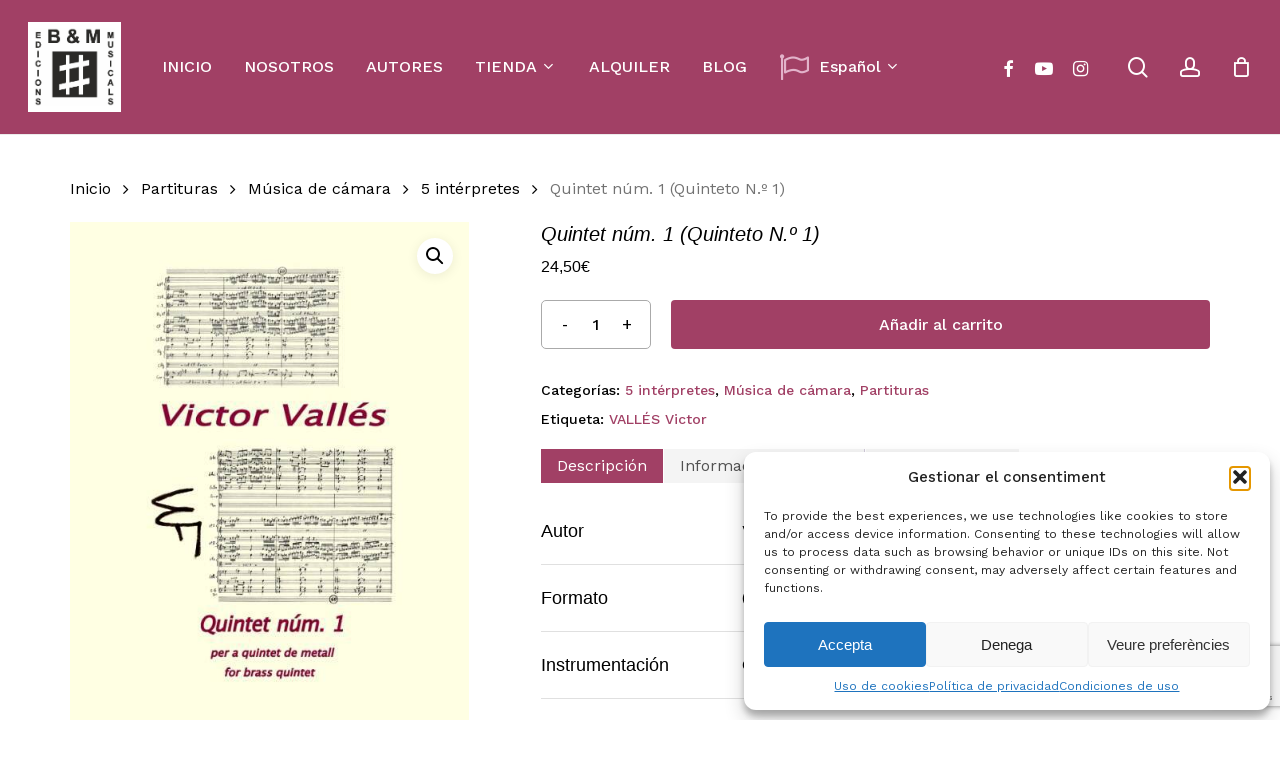

--- FILE ---
content_type: text/html; charset=UTF-8
request_url: https://brotonsmercadal.com/producte/quintet-num-1-valles-3/
body_size: 31884
content:
<!doctype html>
<html lang="es-ES" class="no-js">
<head>
	<meta charset="UTF-8">
	<meta name="viewport" content="width=device-width, initial-scale=1, maximum-scale=1, user-scalable=0" /><meta name='robots' content='index, follow, max-image-preview:large, max-snippet:-1, max-video-preview:-1' />

	<!-- This site is optimized with the Yoast SEO plugin v26.2 - https://yoast.com/wordpress/plugins/seo/ -->
	<title>Quintet núm. 1 (Quinteto N.º 1) - Brotons &amp; Mercadal</title>
	<link rel="canonical" href="https://brotonsmercadal.com/producte/quintet-num-1-valles-3/" />
	<meta property="og:locale" content="es_ES" />
	<meta property="og:locale:alternate" content="ca_ES" />
	<meta property="og:locale:alternate" content="en_GB" />
	<meta property="og:type" content="article" />
	<meta property="og:title" content="Quintet núm. 1 (Quinteto N.º 1) - Brotons &amp; Mercadal" />
	<meta property="og:url" content="https://brotonsmercadal.com/producte/quintet-num-1-valles-3/" />
	<meta property="og:site_name" content="Brotons &amp; Mercadal" />
	<meta property="article:publisher" content="https://www.facebook.com/Brotons.Mercadal/" />
	<meta property="article:modified_time" content="2023-03-21T22:28:22+00:00" />
	<meta property="og:image" content="https://brotonsmercadal.com/wp-content/uploads/2022/03/Valles-Quintet1_1_1481_1_g.jpeg" />
	<meta property="og:image:width" content="500" />
	<meta property="og:image:height" content="708" />
	<meta property="og:image:type" content="image/jpeg" />
	<meta name="twitter:card" content="summary_large_image" />
	<meta name="twitter:label1" content="Tiempo de lectura" />
	<meta name="twitter:data1" content="5 minutos" />
	<script type="application/ld+json" class="yoast-schema-graph">{"@context":"https://schema.org","@graph":[{"@type":"WebPage","@id":"https://brotonsmercadal.com/producte/quintet-num-1-valles-3/","url":"https://brotonsmercadal.com/producte/quintet-num-1-valles-3/","name":"Quintet núm. 1 (Quinteto N.º 1) - Brotons &amp; Mercadal","isPartOf":{"@id":"https://brotonsmercadal.com/es/#website"},"primaryImageOfPage":{"@id":"https://brotonsmercadal.com/producte/quintet-num-1-valles-3/#primaryimage"},"image":{"@id":"https://brotonsmercadal.com/producte/quintet-num-1-valles-3/#primaryimage"},"thumbnailUrl":"https://brotonsmercadal.com/wp-content/uploads/2022/03/Valles-Quintet1_1_1481_1_g.jpeg","datePublished":"2023-03-21T22:23:05+00:00","dateModified":"2023-03-21T22:28:22+00:00","breadcrumb":{"@id":"https://brotonsmercadal.com/producte/quintet-num-1-valles-3/#breadcrumb"},"inLanguage":"es","potentialAction":[{"@type":"ReadAction","target":["https://brotonsmercadal.com/producte/quintet-num-1-valles-3/"]}]},{"@type":"ImageObject","inLanguage":"es","@id":"https://brotonsmercadal.com/producte/quintet-num-1-valles-3/#primaryimage","url":"https://brotonsmercadal.com/wp-content/uploads/2022/03/Valles-Quintet1_1_1481_1_g.jpeg","contentUrl":"https://brotonsmercadal.com/wp-content/uploads/2022/03/Valles-Quintet1_1_1481_1_g.jpeg","width":500,"height":708},{"@type":"BreadcrumbList","@id":"https://brotonsmercadal.com/producte/quintet-num-1-valles-3/#breadcrumb","itemListElement":[{"@type":"ListItem","position":1,"name":"Inici","item":"https://brotonsmercadal.com/es/"},{"@type":"ListItem","position":2,"name":"Tienda","item":"https://brotonsmercadal.com/tienda/"},{"@type":"ListItem","position":3,"name":"Quintet núm. 1 (Quinteto N.º 1)"}]},{"@type":"WebSite","@id":"https://brotonsmercadal.com/es/#website","url":"https://brotonsmercadal.com/es/","name":"Brotons & Mercadal","description":"Brotons &amp; Mercadal Edicions Musicals","publisher":{"@id":"https://brotonsmercadal.com/es/#organization"},"potentialAction":[{"@type":"SearchAction","target":{"@type":"EntryPoint","urlTemplate":"https://brotonsmercadal.com/es/?s={search_term_string}"},"query-input":{"@type":"PropertyValueSpecification","valueRequired":true,"valueName":"search_term_string"}}],"inLanguage":"es"},{"@type":"Organization","@id":"https://brotonsmercadal.com/es/#organization","name":"Brotons & Mercadal","url":"https://brotonsmercadal.com/es/","logo":{"@type":"ImageObject","inLanguage":"es","@id":"https://brotonsmercadal.com/es/#/schema/logo/image/","url":"https://brotonsmercadal.com/wp-content/uploads/2022/01/Logo-BM-Arial-3.jpg","contentUrl":"https://brotonsmercadal.com/wp-content/uploads/2022/01/Logo-BM-Arial-3.jpg","width":438,"height":425,"caption":"Brotons & Mercadal"},"image":{"@id":"https://brotonsmercadal.com/es/#/schema/logo/image/"},"sameAs":["https://www.facebook.com/Brotons.Mercadal/","http://www.youtube.com/user/brotonsmercadal","https://www.instagram.com/brotonsmercadal/"]}]}</script>
	<!-- / Yoast SEO plugin. -->


<link rel="alternate" href="https://brotonsmercadal.com/producte/quintet-num-1-valles-3/" hreflang="es" />
<link rel="alternate" href="https://brotonsmercadal.com/producte/quintet-num-1-valles/" hreflang="ca" />
<link rel="alternate" href="https://brotonsmercadal.com/producte/quintet-num-1-valles-2/" hreflang="en" />
<link rel='dns-prefetch' href='//www.google.com' />
<link rel='dns-prefetch' href='//fonts.googleapis.com' />
<link rel="alternate" type="application/rss+xml" title="Brotons &amp; Mercadal &raquo; Feed" href="https://brotonsmercadal.com/es/feed/" />
<link rel="alternate" type="application/rss+xml" title="Brotons &amp; Mercadal &raquo; Feed de los comentarios" href="https://brotonsmercadal.com/es/comments/feed/" />
<link rel="alternate" type="application/rss+xml" title="Brotons &amp; Mercadal &raquo; Comentario Quintet núm. 1 (Quinteto N.º 1) del feed" href="https://brotonsmercadal.com/producte/quintet-num-1-valles-3/feed/" />
<link rel="alternate" title="oEmbed (JSON)" type="application/json+oembed" href="https://brotonsmercadal.com/wp-json/oembed/1.0/embed?url=https%3A%2F%2Fbrotonsmercadal.com%2Fproducte%2Fquintet-num-1-valles-3%2F" />
<link rel="alternate" title="oEmbed (XML)" type="text/xml+oembed" href="https://brotonsmercadal.com/wp-json/oembed/1.0/embed?url=https%3A%2F%2Fbrotonsmercadal.com%2Fproducte%2Fquintet-num-1-valles-3%2F&#038;format=xml" />
<link rel="preload" href="https://brotonsmercadal.com/wp-content/themes/salient/css/fonts/icomoon.woff?v=1.6" as="font" type="font/woff" crossorigin="anonymous"><style id='wp-img-auto-sizes-contain-inline-css' type='text/css'>
img:is([sizes=auto i],[sizes^="auto," i]){contain-intrinsic-size:3000px 1500px}
/*# sourceURL=wp-img-auto-sizes-contain-inline-css */
</style>
<link rel='stylesheet' id='mec-select2-style-css' href='https://brotonsmercadal.com/wp-content/plugins/modern-events-calendar-lite/assets/packages/select2/select2.min.css?ver=7.26.0' type='text/css' media='all' />
<link rel='stylesheet' id='mec-font-icons-css' href='https://brotonsmercadal.com/wp-content/plugins/modern-events-calendar-lite/assets/css/iconfonts.css?ver=7.26.0' type='text/css' media='all' />
<link rel='stylesheet' id='mec-frontend-style-css' href='https://brotonsmercadal.com/wp-content/plugins/modern-events-calendar-lite/assets/css/frontend.min.css?ver=7.26.0' type='text/css' media='all' />
<link rel='stylesheet' id='mec-tooltip-style-css' href='https://brotonsmercadal.com/wp-content/plugins/modern-events-calendar-lite/assets/packages/tooltip/tooltip.css?ver=7.26.0' type='text/css' media='all' />
<link rel='stylesheet' id='mec-tooltip-shadow-style-css' href='https://brotonsmercadal.com/wp-content/plugins/modern-events-calendar-lite/assets/packages/tooltip/tooltipster-sideTip-shadow.min.css?ver=7.26.0' type='text/css' media='all' />
<link rel='stylesheet' id='featherlight-css' href='https://brotonsmercadal.com/wp-content/plugins/modern-events-calendar-lite/assets/packages/featherlight/featherlight.css?ver=7.26.0' type='text/css' media='all' />
<link rel='stylesheet' id='mec-lity-style-css' href='https://brotonsmercadal.com/wp-content/plugins/modern-events-calendar-lite/assets/packages/lity/lity.min.css?ver=7.26.0' type='text/css' media='all' />
<link rel='stylesheet' id='mec-general-calendar-style-css' href='https://brotonsmercadal.com/wp-content/plugins/modern-events-calendar-lite/assets/css/mec-general-calendar.css?ver=7.26.0' type='text/css' media='all' />
<style id='classic-theme-styles-inline-css' type='text/css'>
/*! This file is auto-generated */
.wp-block-button__link{color:#fff;background-color:#32373c;border-radius:9999px;box-shadow:none;text-decoration:none;padding:calc(.667em + 2px) calc(1.333em + 2px);font-size:1.125em}.wp-block-file__button{background:#32373c;color:#fff;text-decoration:none}
/*# sourceURL=/wp-includes/css/classic-themes.min.css */
</style>
<link rel='stylesheet' id='contact-form-7-css' href='https://brotonsmercadal.com/wp-content/plugins/contact-form-7/includes/css/styles.css?ver=6.1.2' type='text/css' media='all' />
<link rel='stylesheet' id='woof-css' href='https://brotonsmercadal.com/wp-content/plugins/woocommerce-products-filter/css/front.css?ver=2.2.9.4' type='text/css' media='all' />
<style id='woof-inline-css' type='text/css'>

.woof_products_top_panel li span, .woof_products_top_panel2 li span{background: url(https://brotonsmercadal.com/wp-content/plugins/woocommerce-products-filter/img/delete.png);background-size: 14px 14px;background-repeat: no-repeat;background-position: right;}
.woof_show_auto_form,.woof_hide_auto_form{ background-image: none ;}
.woof_childs_list_opener span.woof_is_closed{
                        background: url(https://brotonsmercadal.com/wp-content/uploads/2022/02/plus-svgrepo-com-1-150x150.png);
                    }
.woof_childs_list_opener span.woof_is_opened{
                        background: url(https://brotonsmercadal.com/wp-content/uploads/2022/02/plus-svgrepo-com-2-150x150.png);
                    }
.woof_edit_view{
                    display: none;
                }

/*# sourceURL=woof-inline-css */
</style>
<link rel='stylesheet' id='chosen-drop-down-css' href='https://brotonsmercadal.com/wp-content/plugins/woocommerce-products-filter/js/chosen/chosen.min.css?ver=2.2.9.4' type='text/css' media='all' />
<link rel='stylesheet' id='icheck-jquery-color-css' href='https://brotonsmercadal.com/wp-content/plugins/woocommerce-products-filter/js/icheck/skins/square/aero.css?ver=2.2.9.4' type='text/css' media='all' />
<link rel='stylesheet' id='photoswipe-css' href='https://brotonsmercadal.com/wp-content/plugins/woocommerce/assets/css/photoswipe/photoswipe.min.css?ver=10.3.0' type='text/css' media='all' />
<link rel='stylesheet' id='photoswipe-default-skin-css' href='https://brotonsmercadal.com/wp-content/plugins/woocommerce/assets/css/photoswipe/default-skin/default-skin.min.css?ver=10.3.0' type='text/css' media='all' />
<link rel='stylesheet' id='woocommerce-layout-css' href='https://brotonsmercadal.com/wp-content/plugins/woocommerce/assets/css/woocommerce-layout.css?ver=10.3.0' type='text/css' media='all' />
<link rel='stylesheet' id='woocommerce-smallscreen-css' href='https://brotonsmercadal.com/wp-content/plugins/woocommerce/assets/css/woocommerce-smallscreen.css?ver=10.3.0' type='text/css' media='only screen and (max-width: 768px)' />
<link rel='stylesheet' id='woocommerce-general-css' href='https://brotonsmercadal.com/wp-content/plugins/woocommerce/assets/css/woocommerce.css?ver=10.3.0' type='text/css' media='all' />
<style id='woocommerce-inline-inline-css' type='text/css'>
.woocommerce form .form-row .required { visibility: visible; }
/*# sourceURL=woocommerce-inline-inline-css */
</style>
<link rel='stylesheet' id='cmplz-general-css' href='https://brotonsmercadal.com/wp-content/plugins/complianz-gdpr/assets/css/cookieblocker.min.css?ver=1761220143' type='text/css' media='all' />
<link rel='stylesheet' id='gateway-css' href='https://brotonsmercadal.com/wp-content/plugins/woocommerce-paypal-payments/modules/ppcp-button/assets/css/gateway.css?ver=3.2.1' type='text/css' media='all' />
<link rel='stylesheet' id='brands-styles-css' href='https://brotonsmercadal.com/wp-content/plugins/woocommerce/assets/css/brands.css?ver=10.3.0' type='text/css' media='all' />
<link rel='stylesheet' id='dgwt-wcas-style-css' href='https://brotonsmercadal.com/wp-content/plugins/ajax-search-for-woocommerce/assets/css/style.min.css?ver=1.31.0' type='text/css' media='all' />
<link rel='stylesheet' id='font-awesome-css' href='https://brotonsmercadal.com/wp-content/themes/salient/css/font-awesome.min.css?ver=4.7.1' type='text/css' media='all' />
<link rel='stylesheet' id='salient-grid-system-css' href='https://brotonsmercadal.com/wp-content/themes/salient/css/build/grid-system.css?ver=16.1.2' type='text/css' media='all' />
<link rel='stylesheet' id='main-styles-css' href='https://brotonsmercadal.com/wp-content/themes/salient/css/build/style.css?ver=16.1.2' type='text/css' media='all' />
<link rel='stylesheet' id='nectar-header-layout-left-aligned-css' href='https://brotonsmercadal.com/wp-content/themes/salient/css/build/header/header-layout-menu-left-aligned.css?ver=16.1.2' type='text/css' media='all' />
<link rel='stylesheet' id='nectar-element-horizontal-list-item-css' href='https://brotonsmercadal.com/wp-content/themes/salient/css/build/elements/element-horizontal-list-item.css?ver=16.1.2' type='text/css' media='all' />
<link rel='stylesheet' id='nectar-cf7-css' href='https://brotonsmercadal.com/wp-content/themes/salient/css/build/third-party/cf7.css?ver=16.1.2' type='text/css' media='all' />
<link rel='stylesheet' id='nectar_default_font_open_sans-css' href='https://fonts.googleapis.com/css?family=Open+Sans%3A300%2C400%2C600%2C700&#038;subset=latin%2Clatin-ext&#038;display=swap' type='text/css' media='all' />
<link rel='stylesheet' id='responsive-css' href='https://brotonsmercadal.com/wp-content/themes/salient/css/build/responsive.css?ver=16.1.2' type='text/css' media='all' />
<link rel='stylesheet' id='nectar-product-style-minimal-css' href='https://brotonsmercadal.com/wp-content/themes/salient/css/build/third-party/woocommerce/product-style-minimal.css?ver=16.1.2' type='text/css' media='all' />
<link rel='stylesheet' id='woocommerce-css' href='https://brotonsmercadal.com/wp-content/themes/salient/css/build/woocommerce.css?ver=16.1.2' type='text/css' media='all' />
<link rel='stylesheet' id='nectar-woocommerce-single-css' href='https://brotonsmercadal.com/wp-content/themes/salient/css/build/third-party/woocommerce/product-single.css?ver=16.1.2' type='text/css' media='all' />
<link rel='stylesheet' id='nectar-element-product-carousel-css' href='https://brotonsmercadal.com/wp-content/themes/salient/css/build/elements/element-product-carousel.css?ver=16.1.2' type='text/css' media='all' />
<link rel='stylesheet' id='nectar-flickity-css' href='https://brotonsmercadal.com/wp-content/themes/salient/css/build/plugins/flickity.css?ver=16.1.2' type='text/css' media='all' />
<link rel='stylesheet' id='select2-css' href='https://brotonsmercadal.com/wp-content/plugins/woocommerce/assets/css/select2.css?ver=10.3.0' type='text/css' media='all' />
<link rel='stylesheet' id='skin-material-css' href='https://brotonsmercadal.com/wp-content/themes/salient/css/build/skin-material.css?ver=16.1.2' type='text/css' media='all' />
<link rel='stylesheet' id='salient-wp-menu-dynamic-css' href='https://brotonsmercadal.com/wp-content/uploads/salient/menu-dynamic.css?ver=46293' type='text/css' media='all' />
<link rel='stylesheet' id='js_composer_front-css' href='https://brotonsmercadal.com/wp-content/plugins/js_composer_salient/assets/css/js_composer.min.css?ver=6.13.1' type='text/css' media='all' />
<link rel='stylesheet' id='dynamic-css-css' href='https://brotonsmercadal.com/wp-content/themes/salient/css/salient-dynamic-styles.css?ver=48961' type='text/css' media='all' />
<style id='dynamic-css-inline-css' type='text/css'>
#header-space{background-color:#ffffff}@media only screen and (min-width:1000px){body #ajax-content-wrap.no-scroll{min-height:calc(100vh - 134px);height:calc(100vh - 134px)!important;}}@media only screen and (min-width:1000px){#page-header-wrap.fullscreen-header,#page-header-wrap.fullscreen-header #page-header-bg,html:not(.nectar-box-roll-loaded) .nectar-box-roll > #page-header-bg.fullscreen-header,.nectar_fullscreen_zoom_recent_projects,#nectar_fullscreen_rows:not(.afterLoaded) > div{height:calc(100vh - 133px);}.wpb_row.vc_row-o-full-height.top-level,.wpb_row.vc_row-o-full-height.top-level > .col.span_12{min-height:calc(100vh - 133px);}html:not(.nectar-box-roll-loaded) .nectar-box-roll > #page-header-bg.fullscreen-header{top:134px;}.nectar-slider-wrap[data-fullscreen="true"]:not(.loaded),.nectar-slider-wrap[data-fullscreen="true"]:not(.loaded) .swiper-container{height:calc(100vh - 132px)!important;}.admin-bar .nectar-slider-wrap[data-fullscreen="true"]:not(.loaded),.admin-bar .nectar-slider-wrap[data-fullscreen="true"]:not(.loaded) .swiper-container{height:calc(100vh - 132px - 32px)!important;}}.admin-bar[class*="page-template-template-no-header"] .wpb_row.vc_row-o-full-height.top-level,.admin-bar[class*="page-template-template-no-header"] .wpb_row.vc_row-o-full-height.top-level > .col.span_12{min-height:calc(100vh - 32px);}body[class*="page-template-template-no-header"] .wpb_row.vc_row-o-full-height.top-level,body[class*="page-template-template-no-header"] .wpb_row.vc_row-o-full-height.top-level > .col.span_12{min-height:100vh;}@media only screen and (max-width:999px){.using-mobile-browser #nectar_fullscreen_rows:not(.afterLoaded):not([data-mobile-disable="on"]) > div{height:calc(100vh - 126px);}.using-mobile-browser .wpb_row.vc_row-o-full-height.top-level,.using-mobile-browser .wpb_row.vc_row-o-full-height.top-level > .col.span_12,[data-permanent-transparent="1"].using-mobile-browser .wpb_row.vc_row-o-full-height.top-level,[data-permanent-transparent="1"].using-mobile-browser .wpb_row.vc_row-o-full-height.top-level > .col.span_12{min-height:calc(100vh - 126px);}html:not(.nectar-box-roll-loaded) .nectar-box-roll > #page-header-bg.fullscreen-header,.nectar_fullscreen_zoom_recent_projects,.nectar-slider-wrap[data-fullscreen="true"]:not(.loaded),.nectar-slider-wrap[data-fullscreen="true"]:not(.loaded) .swiper-container,#nectar_fullscreen_rows:not(.afterLoaded):not([data-mobile-disable="on"]) > div{height:calc(100vh - 73px);}.wpb_row.vc_row-o-full-height.top-level,.wpb_row.vc_row-o-full-height.top-level > .col.span_12{min-height:calc(100vh - 73px);}body[data-transparent-header="false"] #ajax-content-wrap.no-scroll{min-height:calc(100vh - 73px);height:calc(100vh - 73px);}}.woocommerce ul.products li.product.material,.woocommerce-page ul.products li.product.material{background-color:#ffffff;}.woocommerce ul.products li.product.minimal .product-wrap,.woocommerce ul.products li.product.minimal .background-color-expand,.woocommerce-page ul.products li.product.minimal .product-wrap,.woocommerce-page ul.products li.product.minimal .background-color-expand{background-color:#ffffff;}.nectar-button.small{border-radius:2px 2px 2px 2px;font-size:12px;padding:8px 14px;color:#FFF;box-shadow:0 -1px rgba(0,0,0,0.1) inset;}.nectar-button.small.see-through,.nectar-button.small.see-through-2,.nectar-button.small.see-through-3{padding-top:6px;padding-bottom:6px}.nectar-button.small i{font-size:16px;line-height:16px;right:26px}.nectar-button.small i.icon-button-arrow{font-size:16px}.nectar-button.has-icon.small,.nectar-button.tilt.has-icon.small{padding-left:33px;padding-right:33px}.nectar-button.has-icon.small:hover span,.nectar-button.tilt.small.has-icon span,body.material .nectar-button.has-icon.small span{-webkit-transform:translateX(-14px);transform:translateX(-14px)}.nectar-button.small.has-icon:hover i,.nectar-button.small.tilt.has-icon i{-webkit-transform:translateX(10px);transform:translateX(10px);}body.material .nectar-button.small i{font-size:14px;}body.material[data-button-style^="rounded"] .nectar-button.small i{font-size:12px;}.screen-reader-text,.nectar-skip-to-content:not(:focus){border:0;clip:rect(1px,1px,1px,1px);clip-path:inset(50%);height:1px;margin:-1px;overflow:hidden;padding:0;position:absolute!important;width:1px;word-wrap:normal!important;}.row .col img:not([srcset]){width:auto;}.row .col img.img-with-animation.nectar-lazy:not([srcset]){width:100%;}
#fws_61fbd321e4ecc > div.row_col_wrap_12_inner.col.span_12.left > div > div > div > div.dgwt-wcas-search-wrapp.dgwt-wcas-has-submit.woocommerce.js-dgwt-wcas-layout-icon-flexible.dgwt-wcas-layout-icon-flexible.js-dgwt-wcas-mobile-overlay-enabled.dgwt-wcas-layout-icon-flexible-loaded > form > div > button, div.row_col_wrap_12_inner.col.span_12.left > div > div > div > div.dgwt-wcas-search-wrapp.dgwt-wcas-is-detail-box.dgwt-wcas-has-submit.woocommerce.js-dgwt-wcas-layout-icon-flexible.dgwt-wcas-layout-icon-flexible.js-dgwt-wcas-mobile-overlay-enabled.dgwt-wcas-layout-icon-flexible-loaded > form > div > button:hover, div.row_col_wrap_12_inner.col.span_12.left > div > div > div > div.dgwt-wcas-search-wrapp.dgwt-wcas-is-detail-box.dgwt-wcas-has-submit.woocommerce.js-dgwt-wcas-layout-icon-flexible.dgwt-wcas-layout-icon-flexible.js-dgwt-wcas-mobile-overlay-enabled.dgwt-wcas-layout-icon-flexible-loaded > form > div > button, button.dgwt-wcas-search-submit,input[type=submit].dgwt-wcas-search-submit{
    background-color: #333;
    padding-top: 10px!important;
    height: 50px!important;
}

.dgwt-wcas-search-submit:before, #fws_61fbd321e4ecc > div.row_col_wrap_12_inner.col.span_12.left > div > div > div > div.dgwt-wcas-search-wrapp.dgwt-wcas-has-submit.woocommerce.js-dgwt-wcas-layout-icon-flexible.dgwt-wcas-layout-icon-flexible.js-dgwt-wcas-mobile-overlay-enabled.dgwt-wcas-layout-icon-flexible-loaded > form > div > button, div.row_col_wrap_12_inner.col.span_12.left > div > div > div > div.dgwt-wcas-search-wrapp.dgwt-wcas-is-detail-box.dgwt-wcas-has-submit.woocommerce.js-dgwt-wcas-layout-icon-flexible.dgwt-wcas-layout-icon-flexible.js-dgwt-wcas-mobile-overlay-enabled.dgwt-wcas-layout-icon-flexible-loaded > form > div > button:before {
    top: 18px!important;
}

#dgwt-wcas-search-input-1 {
    height: 50px!important;
}

.woocommerce > ul.products > li.product > h2.woocommerce-loop-product__title {
  font-style: normal;
}

div.row_col_wrap_12.col.span_12.dark.left > div > div > div > div.woocommerce.columns-4 > ul > li.minimal.product.type-product.status-publish.instock.has-post-thumbnail.featured.shipping-taxable.purchasable.product-type-simple > div.product-wrap > div.product-meta > div > a > h2,
#ajax-content-wrap > div.container-wrap > div.container.main-content > div.row > div.post-area.col.span_9.col_last > ul > li.minimal.product.type-product.status-publish.instock.has-post-thumbnail.featured.shipping-taxable.purchasable.product-type-simple > div.product-wrap > div.product-meta > div > a > h2 {
  font-style: normal;
}

#top > div > div > div.right-aligned-menu-items > nav > ul > li.nectar-woo-cart > div > div > div > a > div > div.cart-wrap > span {
    background-color: #bb7793!important;
}

#block-11 > div > div > div.woof_container.woof_container_select.woof_container_product_tag.woof_container_2.woof_container_etiquetesdeproducte > div.woof_container_inner.woof_container_inner_etiquetesdeproducte > div > div > div > a,
#block-11 > div > div > div.woof_container.woof_container_select.woof_container_product_tag.woof_container_2.woof_container_autors > div.woof_container_inner.woof_container_inner_autors > div > div > div > a,
#block-11 > div > div > div.woof_container.woof_container_radio.woof_container_product_cat.woof_container_1.woof_container_categoriesdeproductes > div.woof_container_inner.woof_container_inner_categoriesdeproductes > div > ul > li > a > img,
#block-11 > div > div > div.woof_container.woof_container_radio.woof_container_product_cat.woof_container_1.woof_container_categoriesdeproductes > div.woof_container_inner.woof_container_inner_categoriesdeproductes > div > ul > li > ul > li > a > img,
#block-11 > div > div > div.woof_container.woof_container_radio.woof_container_product_cat.woof_container_1.woof_container_categoriesdeproductes > div.woof_container_inner.woof_container_inner_categoriesdeproductes > div > ul > li > ul > li > ul > li > a > img,
#block-11 > div > div > div.woof_submit_search_form_container {
    display: none;
}

#block-11 > div > div > div.woof_container.woof_container_select.woof_container_product_tag.woof_container_2.woof_container_autors > div.woof_container_inner.woof_container_inner_autors > h4 {
    margin-bottom: -15px;
    margin-top: 50px;
}


#responsive-form{
	max-width:1600px /*-- cambiar esto para conseguir el ancho de la forma deseada --*/;
	margin:0 auto;
        width:100%;
}
.form-row{
	width: 100%;
}
.column-half, .column-full, .column-third{
	float: left;
	position: relative;
	padding: 0.65rem;
	width:100%;
	-webkit-box-sizing: border-box;
        -moz-box-sizing: border-box;
        box-sizing: border-box
}
.clearfix:after {
	content: "";
	display: table;
	clear: both;
}

/*para eliminar el carrusel de productos relacionados en la ficha de producto*/
.related.products {
    /*display: none;*/
}


#footer-outer > #footer-widgets > div > div > div > div.widget.widget_nav_menu > h4 {
    color: white!important;
    font-size: 20.4px!important;
    line-height: 25.5px;
}

#footer-outer > #footer-widgets > div > div > div > #nav_menu-11 > h4,
#footer-outer > #footer-widgets > div > div > div > #nav_menu-12 > h4,
#footer-outer > #footer-widgets > div > div > div > #nav_menu-14 > h4{
    margin-bottom: -20px;
}


/**---------------- Media query ----------------**/
@media only screen and (min-width: 48em) { 
	.column-half{
		width: 50%;
	}
}

@media only screen and (min-width: 72em) {
	.column-third{
	    width: 33%;
	}
}

/*Para hacer que las tablas con los datos de un articulo se lean bien en pantallas pequeñas*/
@media only screen and (max-width: 1000px) {
	#ajax-content-wrap > div > div > div > div > div > div > div > div > div > div > div > div > div > div > div.nectar-list-item {
	    padding-left: 30px;
	}
	#ajax-content-wrap > div > div > div > div > div > div > div > div > div > div > div > div > div > div > div.nectar-list-item > h4 {
	    margin-left: -30px;
	}
}

div.span_12.dark > div > div > section.related.products > h2 {
    font-weight: bold!important;
}

div > div > div.woof_container.woof_container_radio.woof_container_product_cat.woof_container_1.woof_container_categorasdelproducto > div.woof_container_inner.woof_container_inner_categorasdelproducto > div > ul > li.woof_term_1381.woof_childs_list_li > a.woof_radio_term_reset.woof_radio_term_reset_visible.woof_radio_term_reset_1381 > img,
#block-11 > div > div > div.woof_container.woof_container_radio.woof_container_product_cat.woof_container_1.woof_container_categorasdelproducto > div.woof_container_inner.woof_container_inner_categorasdelproducto > div > ul > li.woof_term_1383.woof_childs_list_li > a.woof_radio_term_reset.woof_radio_term_reset_visible.woof_radio_term_reset_1383 > img{
    height: 0px!important;
}
/*# sourceURL=dynamic-css-inline-css */
</style>
<link rel='stylesheet' id='salient-child-style-css' href='https://brotonsmercadal.com/wp-content/themes/salient-child/style.css?ver=16.1.2' type='text/css' media='all' />
<link rel='stylesheet' id='redux-google-fonts-salient_redux-css' href='https://fonts.googleapis.com/css?family=Josefin+Sans%3A400%7CWork+Sans%3A500%2C400%7CCastoro%3A400&#038;subset=latin&#038;display=swap&#038;ver=6.9' type='text/css' media='all' />
<script type="text/template" id="tmpl-variation-template">
	<div class="woocommerce-variation-description">{{{ data.variation.variation_description }}}</div>
	<div class="woocommerce-variation-price">{{{ data.variation.price_html }}}</div>
	<div class="woocommerce-variation-availability">{{{ data.variation.availability_html }}}</div>
</script>
<script type="text/template" id="tmpl-unavailable-variation-template">
	<p role="alert">Lo siento, este producto no está disponible. Por favor, elige otra combinación.</p>
</script>
<script type="text/javascript" src="https://brotonsmercadal.com/wp-includes/js/jquery/jquery.min.js?ver=3.7.1" id="jquery-core-js"></script>
<script type="text/javascript" src="https://brotonsmercadal.com/wp-includes/js/jquery/jquery-migrate.min.js?ver=3.4.1" id="jquery-migrate-js"></script>
<script type="text/javascript" src="https://brotonsmercadal.com/wp-content/plugins/woocommerce/assets/js/jquery-blockui/jquery.blockUI.min.js?ver=2.7.0-wc.10.3.0" id="wc-jquery-blockui-js" defer="defer" data-wp-strategy="defer"></script>
<script type="text/javascript" id="wc-add-to-cart-js-extra">
/* <![CDATA[ */
var wc_add_to_cart_params = {"ajax_url":"/wp-admin/admin-ajax.php","wc_ajax_url":"/es/?wc-ajax=%%endpoint%%","i18n_view_cart":"Ver carrito","cart_url":"https://brotonsmercadal.com/carro/","is_cart":"","cart_redirect_after_add":"no"};
//# sourceURL=wc-add-to-cart-js-extra
/* ]]> */
</script>
<script type="text/javascript" src="https://brotonsmercadal.com/wp-content/plugins/woocommerce/assets/js/frontend/add-to-cart.min.js?ver=10.3.0" id="wc-add-to-cart-js" defer="defer" data-wp-strategy="defer"></script>
<script type="text/javascript" src="https://brotonsmercadal.com/wp-content/plugins/woocommerce/assets/js/zoom/jquery.zoom.min.js?ver=1.7.21-wc.10.3.0" id="wc-zoom-js" defer="defer" data-wp-strategy="defer"></script>
<script type="text/javascript" src="https://brotonsmercadal.com/wp-content/plugins/woocommerce/assets/js/photoswipe/photoswipe.min.js?ver=4.1.1-wc.10.3.0" id="wc-photoswipe-js" defer="defer" data-wp-strategy="defer"></script>
<script type="text/javascript" src="https://brotonsmercadal.com/wp-content/plugins/woocommerce/assets/js/photoswipe/photoswipe-ui-default.min.js?ver=4.1.1-wc.10.3.0" id="wc-photoswipe-ui-default-js" defer="defer" data-wp-strategy="defer"></script>
<script type="text/javascript" id="wc-single-product-js-extra">
/* <![CDATA[ */
var wc_single_product_params = {"i18n_required_rating_text":"Por favor elige una puntuaci\u00f3n","i18n_rating_options":["1 de 5 estrellas","2 de 5 estrellas","3 de 5 estrellas","4 de 5 estrellas","5 de 5 estrellas"],"i18n_product_gallery_trigger_text":"Ver galer\u00eda de im\u00e1genes a pantalla completa","review_rating_required":"yes","flexslider":{"rtl":false,"animation":"slide","smoothHeight":true,"directionNav":false,"controlNav":"thumbnails","slideshow":false,"animationSpeed":500,"animationLoop":false,"allowOneSlide":false},"zoom_enabled":"1","zoom_options":[],"photoswipe_enabled":"1","photoswipe_options":{"shareEl":false,"closeOnScroll":false,"history":false,"hideAnimationDuration":0,"showAnimationDuration":0},"flexslider_enabled":""};
//# sourceURL=wc-single-product-js-extra
/* ]]> */
</script>
<script type="text/javascript" src="https://brotonsmercadal.com/wp-content/plugins/woocommerce/assets/js/frontend/single-product.min.js?ver=10.3.0" id="wc-single-product-js" defer="defer" data-wp-strategy="defer"></script>
<script type="text/javascript" src="https://brotonsmercadal.com/wp-content/plugins/woocommerce/assets/js/js-cookie/js.cookie.min.js?ver=2.1.4-wc.10.3.0" id="wc-js-cookie-js" defer="defer" data-wp-strategy="defer"></script>
<script type="text/javascript" id="woocommerce-js-extra">
/* <![CDATA[ */
var woocommerce_params = {"ajax_url":"/wp-admin/admin-ajax.php","wc_ajax_url":"/es/?wc-ajax=%%endpoint%%","i18n_password_show":"Mostrar contrase\u00f1a","i18n_password_hide":"Ocultar contrase\u00f1a"};
//# sourceURL=woocommerce-js-extra
/* ]]> */
</script>
<script type="text/javascript" src="https://brotonsmercadal.com/wp-content/plugins/woocommerce/assets/js/frontend/woocommerce.min.js?ver=10.3.0" id="woocommerce-js" defer="defer" data-wp-strategy="defer"></script>
<script type="text/javascript" src="https://brotonsmercadal.com/wp-includes/js/underscore.min.js?ver=1.13.7" id="underscore-js"></script>
<script type="text/javascript" id="wp-util-js-extra">
/* <![CDATA[ */
var _wpUtilSettings = {"ajax":{"url":"/wp-admin/admin-ajax.php"}};
//# sourceURL=wp-util-js-extra
/* ]]> */
</script>
<script type="text/javascript" src="https://brotonsmercadal.com/wp-includes/js/wp-util.min.js?ver=6.9" id="wp-util-js"></script>
<script type="text/javascript" id="wc-add-to-cart-variation-js-extra">
/* <![CDATA[ */
var wc_add_to_cart_variation_params = {"wc_ajax_url":"/es/?wc-ajax=%%endpoint%%","i18n_no_matching_variations_text":"Lo siento, no hay productos que igualen tu selecci\u00f3n. Por favor, escoge una combinaci\u00f3n diferente.","i18n_make_a_selection_text":"Elige las opciones del producto antes de a\u00f1adir este producto a tu carrito.","i18n_unavailable_text":"Lo siento, este producto no est\u00e1 disponible. Por favor, elige otra combinaci\u00f3n.","i18n_reset_alert_text":"Se ha restablecido tu selecci\u00f3n. Por favor, elige alguna opci\u00f3n del producto antes de poder a\u00f1adir este producto a tu carrito."};
//# sourceURL=wc-add-to-cart-variation-js-extra
/* ]]> */
</script>
<script type="text/javascript" src="https://brotonsmercadal.com/wp-content/plugins/woocommerce/assets/js/frontend/add-to-cart-variation.min.js?ver=10.3.0" id="wc-add-to-cart-variation-js" defer="defer" data-wp-strategy="defer"></script>
<link rel="https://api.w.org/" href="https://brotonsmercadal.com/wp-json/" /><link rel="alternate" title="JSON" type="application/json" href="https://brotonsmercadal.com/wp-json/wp/v2/product/9973" /><link rel="EditURI" type="application/rsd+xml" title="RSD" href="https://brotonsmercadal.com/xmlrpc.php?rsd" />
<meta name="generator" content="WordPress 6.9" />
<meta name="generator" content="WooCommerce 10.3.0" />
<link rel='shortlink' href='https://brotonsmercadal.com/?p=9973' />
			<style>.cmplz-hidden {
					display: none !important;
				}</style>		<style>
			.dgwt-wcas-ico-magnifier,.dgwt-wcas-ico-magnifier-handler{max-width:20px}.dgwt-wcas-search-wrapp{max-width:800px}.dgwt-wcas-search-wrapp .dgwt-wcas-sf-wrapp input[type=search].dgwt-wcas-search-input,.dgwt-wcas-search-wrapp .dgwt-wcas-sf-wrapp input[type=search].dgwt-wcas-search-input:hover,.dgwt-wcas-search-wrapp .dgwt-wcas-sf-wrapp input[type=search].dgwt-wcas-search-input:focus{background-color:#fff;color:#0a0a0a}.dgwt-wcas-sf-wrapp input[type=search].dgwt-wcas-search-input::placeholder{color:#0a0a0a;opacity:.3}.dgwt-wcas-sf-wrapp input[type=search].dgwt-wcas-search-input::-webkit-input-placeholder{color:#0a0a0a;opacity:.3}.dgwt-wcas-sf-wrapp input[type=search].dgwt-wcas-search-input:-moz-placeholder{color:#0a0a0a;opacity:.3}.dgwt-wcas-sf-wrapp input[type=search].dgwt-wcas-search-input::-moz-placeholder{color:#0a0a0a;opacity:.3}.dgwt-wcas-sf-wrapp input[type=search].dgwt-wcas-search-input:-ms-input-placeholder{color:#0a0a0a}.dgwt-wcas-no-submit.dgwt-wcas-search-wrapp .dgwt-wcas-ico-magnifier path,.dgwt-wcas-search-wrapp .dgwt-wcas-close path{fill:#0a0a0a}.dgwt-wcas-loader-circular-path{stroke:#0a0a0a}.dgwt-wcas-preloader{opacity:.6}.dgwt-wcas-search-wrapp .dgwt-wcas-sf-wrapp .dgwt-wcas-search-submit::before{border-color:transparent #333}.dgwt-wcas-search-wrapp .dgwt-wcas-sf-wrapp .dgwt-wcas-search-submit:hover::before,.dgwt-wcas-search-wrapp .dgwt-wcas-sf-wrapp .dgwt-wcas-search-submit:focus::before{border-right-color:#333}.dgwt-wcas-search-wrapp .dgwt-wcas-sf-wrapp .dgwt-wcas-search-submit,.dgwt-wcas-om-bar .dgwt-wcas-om-return{background-color:#333;color:#fff}.dgwt-wcas-search-wrapp .dgwt-wcas-ico-magnifier,.dgwt-wcas-search-wrapp .dgwt-wcas-sf-wrapp .dgwt-wcas-search-submit svg path,.dgwt-wcas-om-bar .dgwt-wcas-om-return svg path{fill:#fff}		</style>
		<script type="text/javascript"> var root = document.getElementsByTagName( "html" )[0]; root.setAttribute( "class", "js" ); </script>	<noscript><style>.woocommerce-product-gallery{ opacity: 1 !important; }</style></noscript>
	<meta name="generator" content="Powered by WPBakery Page Builder - drag and drop page builder for WordPress."/>
<meta name="redi-version" content="1.2.7" /><link rel="icon" href="https://brotonsmercadal.com/wp-content/uploads/2022/01/cropped-Logo-BM-Arial-3-32x32.jpg" sizes="32x32" />
<link rel="icon" href="https://brotonsmercadal.com/wp-content/uploads/2022/01/cropped-Logo-BM-Arial-3-192x192.jpg" sizes="192x192" />
<link rel="apple-touch-icon" href="https://brotonsmercadal.com/wp-content/uploads/2022/01/cropped-Logo-BM-Arial-3-180x180.jpg" />
<meta name="msapplication-TileImage" content="https://brotonsmercadal.com/wp-content/uploads/2022/01/cropped-Logo-BM-Arial-3-270x270.jpg" />
<noscript><style> .wpb_animate_when_almost_visible { opacity: 1; }</style></noscript><style>:root,::before,::after{--mec-color-skin: #bb7793;--mec-color-skin-rgba-1: rgba(187,119,147,.25);--mec-color-skin-rgba-2: rgba(187,119,147,.5);--mec-color-skin-rgba-3: rgba(187,119,147,.75);--mec-color-skin-rgba-4: rgba(187,119,147,.11);--mec-primary-border-radius: ;--mec-secondary-border-radius: ;--mec-container-normal-width: 1196px;--mec-container-large-width: 1690px;--mec-fes-main-color: #40d9f1;--mec-fes-main-color-rgba-1: rgba(64, 217, 241, 0.12);--mec-fes-main-color-rgba-2: rgba(64, 217, 241, 0.23);--mec-fes-main-color-rgba-3: rgba(64, 217, 241, 0.03);--mec-fes-main-color-rgba-4: rgba(64, 217, 241, 0.3);--mec-fes-main-color-rgba-5: rgb(64 217 241 / 7%);--mec-fes-main-color-rgba-6: rgba(64, 217, 241, 0.2);</style><style>#mec_skin_events_1799 > div > div > article.mec-event-article.mec-clear.mec-divider-toggle {
  min-height: 80px;
}

#mec_skin_events_1799 > div > div > article.mec-event-article.mec-clear.mec-divider-toggle > div.col-md-2.col-sm-2 > div > div.event-d.mec-color {
  font-size: 30px;
}
#mec_skin_events_1799 > div > div > article.mec-event-article.mec-clear.mec-divider-toggle > div.col-md-2.col-sm-2 > div > div.event-f {
  font-size: 10px;
}
#mec_skin_events_1799 > div > div > article.mec-event-article.mec-clear.mec-divider-toggle > div.col-md-2.col-sm-2 > div > div.event-da {
  font-size: 22px;
}

#mec_skin_events_1799 > div > div > article.mec-event-article.mec-clear.mec-divider-toggle {
  padding-top: 10px;
  padding-bottom: 0px;
}

#mec_skin_events_1799 > div > div > article.mec-event-article.mec-clear.mec-divider-toggle > div.col-md-2.col-sm-2 {
  top: 0px;
}</style><style id='wp-block-image-inline-css' type='text/css'>
.wp-block-image>a,.wp-block-image>figure>a{display:inline-block}.wp-block-image img{box-sizing:border-box;height:auto;max-width:100%;vertical-align:bottom}@media not (prefers-reduced-motion){.wp-block-image img.hide{visibility:hidden}.wp-block-image img.show{animation:show-content-image .4s}}.wp-block-image[style*=border-radius] img,.wp-block-image[style*=border-radius]>a{border-radius:inherit}.wp-block-image.has-custom-border img{box-sizing:border-box}.wp-block-image.aligncenter{text-align:center}.wp-block-image.alignfull>a,.wp-block-image.alignwide>a{width:100%}.wp-block-image.alignfull img,.wp-block-image.alignwide img{height:auto;width:100%}.wp-block-image .aligncenter,.wp-block-image .alignleft,.wp-block-image .alignright,.wp-block-image.aligncenter,.wp-block-image.alignleft,.wp-block-image.alignright{display:table}.wp-block-image .aligncenter>figcaption,.wp-block-image .alignleft>figcaption,.wp-block-image .alignright>figcaption,.wp-block-image.aligncenter>figcaption,.wp-block-image.alignleft>figcaption,.wp-block-image.alignright>figcaption{caption-side:bottom;display:table-caption}.wp-block-image .alignleft{float:left;margin:.5em 1em .5em 0}.wp-block-image .alignright{float:right;margin:.5em 0 .5em 1em}.wp-block-image .aligncenter{margin-left:auto;margin-right:auto}.wp-block-image :where(figcaption){margin-bottom:1em;margin-top:.5em}.wp-block-image.is-style-circle-mask img{border-radius:9999px}@supports ((-webkit-mask-image:none) or (mask-image:none)) or (-webkit-mask-image:none){.wp-block-image.is-style-circle-mask img{border-radius:0;-webkit-mask-image:url('data:image/svg+xml;utf8,<svg viewBox="0 0 100 100" xmlns="http://www.w3.org/2000/svg"><circle cx="50" cy="50" r="50"/></svg>');mask-image:url('data:image/svg+xml;utf8,<svg viewBox="0 0 100 100" xmlns="http://www.w3.org/2000/svg"><circle cx="50" cy="50" r="50"/></svg>');mask-mode:alpha;-webkit-mask-position:center;mask-position:center;-webkit-mask-repeat:no-repeat;mask-repeat:no-repeat;-webkit-mask-size:contain;mask-size:contain}}:root :where(.wp-block-image.is-style-rounded img,.wp-block-image .is-style-rounded img){border-radius:9999px}.wp-block-image figure{margin:0}.wp-lightbox-container{display:flex;flex-direction:column;position:relative}.wp-lightbox-container img{cursor:zoom-in}.wp-lightbox-container img:hover+button{opacity:1}.wp-lightbox-container button{align-items:center;backdrop-filter:blur(16px) saturate(180%);background-color:#5a5a5a40;border:none;border-radius:4px;cursor:zoom-in;display:flex;height:20px;justify-content:center;opacity:0;padding:0;position:absolute;right:16px;text-align:center;top:16px;width:20px;z-index:100}@media not (prefers-reduced-motion){.wp-lightbox-container button{transition:opacity .2s ease}}.wp-lightbox-container button:focus-visible{outline:3px auto #5a5a5a40;outline:3px auto -webkit-focus-ring-color;outline-offset:3px}.wp-lightbox-container button:hover{cursor:pointer;opacity:1}.wp-lightbox-container button:focus{opacity:1}.wp-lightbox-container button:focus,.wp-lightbox-container button:hover,.wp-lightbox-container button:not(:hover):not(:active):not(.has-background){background-color:#5a5a5a40;border:none}.wp-lightbox-overlay{box-sizing:border-box;cursor:zoom-out;height:100vh;left:0;overflow:hidden;position:fixed;top:0;visibility:hidden;width:100%;z-index:100000}.wp-lightbox-overlay .close-button{align-items:center;cursor:pointer;display:flex;justify-content:center;min-height:40px;min-width:40px;padding:0;position:absolute;right:calc(env(safe-area-inset-right) + 16px);top:calc(env(safe-area-inset-top) + 16px);z-index:5000000}.wp-lightbox-overlay .close-button:focus,.wp-lightbox-overlay .close-button:hover,.wp-lightbox-overlay .close-button:not(:hover):not(:active):not(.has-background){background:none;border:none}.wp-lightbox-overlay .lightbox-image-container{height:var(--wp--lightbox-container-height);left:50%;overflow:hidden;position:absolute;top:50%;transform:translate(-50%,-50%);transform-origin:top left;width:var(--wp--lightbox-container-width);z-index:9999999999}.wp-lightbox-overlay .wp-block-image{align-items:center;box-sizing:border-box;display:flex;height:100%;justify-content:center;margin:0;position:relative;transform-origin:0 0;width:100%;z-index:3000000}.wp-lightbox-overlay .wp-block-image img{height:var(--wp--lightbox-image-height);min-height:var(--wp--lightbox-image-height);min-width:var(--wp--lightbox-image-width);width:var(--wp--lightbox-image-width)}.wp-lightbox-overlay .wp-block-image figcaption{display:none}.wp-lightbox-overlay button{background:none;border:none}.wp-lightbox-overlay .scrim{background-color:#fff;height:100%;opacity:.9;position:absolute;width:100%;z-index:2000000}.wp-lightbox-overlay.active{visibility:visible}@media not (prefers-reduced-motion){.wp-lightbox-overlay.active{animation:turn-on-visibility .25s both}.wp-lightbox-overlay.active img{animation:turn-on-visibility .35s both}.wp-lightbox-overlay.show-closing-animation:not(.active){animation:turn-off-visibility .35s both}.wp-lightbox-overlay.show-closing-animation:not(.active) img{animation:turn-off-visibility .25s both}.wp-lightbox-overlay.zoom.active{animation:none;opacity:1;visibility:visible}.wp-lightbox-overlay.zoom.active .lightbox-image-container{animation:lightbox-zoom-in .4s}.wp-lightbox-overlay.zoom.active .lightbox-image-container img{animation:none}.wp-lightbox-overlay.zoom.active .scrim{animation:turn-on-visibility .4s forwards}.wp-lightbox-overlay.zoom.show-closing-animation:not(.active){animation:none}.wp-lightbox-overlay.zoom.show-closing-animation:not(.active) .lightbox-image-container{animation:lightbox-zoom-out .4s}.wp-lightbox-overlay.zoom.show-closing-animation:not(.active) .lightbox-image-container img{animation:none}.wp-lightbox-overlay.zoom.show-closing-animation:not(.active) .scrim{animation:turn-off-visibility .4s forwards}}@keyframes show-content-image{0%{visibility:hidden}99%{visibility:hidden}to{visibility:visible}}@keyframes turn-on-visibility{0%{opacity:0}to{opacity:1}}@keyframes turn-off-visibility{0%{opacity:1;visibility:visible}99%{opacity:0;visibility:visible}to{opacity:0;visibility:hidden}}@keyframes lightbox-zoom-in{0%{transform:translate(calc((-100vw + var(--wp--lightbox-scrollbar-width))/2 + var(--wp--lightbox-initial-left-position)),calc(-50vh + var(--wp--lightbox-initial-top-position))) scale(var(--wp--lightbox-scale))}to{transform:translate(-50%,-50%) scale(1)}}@keyframes lightbox-zoom-out{0%{transform:translate(-50%,-50%) scale(1);visibility:visible}99%{visibility:visible}to{transform:translate(calc((-100vw + var(--wp--lightbox-scrollbar-width))/2 + var(--wp--lightbox-initial-left-position)),calc(-50vh + var(--wp--lightbox-initial-top-position))) scale(var(--wp--lightbox-scale));visibility:hidden}}
/*# sourceURL=https://brotonsmercadal.com/wp-includes/blocks/image/style.min.css */
</style>
<style id='wp-block-buttons-inline-css' type='text/css'>
.wp-block-buttons{box-sizing:border-box}.wp-block-buttons.is-vertical{flex-direction:column}.wp-block-buttons.is-vertical>.wp-block-button:last-child{margin-bottom:0}.wp-block-buttons>.wp-block-button{display:inline-block;margin:0}.wp-block-buttons.is-content-justification-left{justify-content:flex-start}.wp-block-buttons.is-content-justification-left.is-vertical{align-items:flex-start}.wp-block-buttons.is-content-justification-center{justify-content:center}.wp-block-buttons.is-content-justification-center.is-vertical{align-items:center}.wp-block-buttons.is-content-justification-right{justify-content:flex-end}.wp-block-buttons.is-content-justification-right.is-vertical{align-items:flex-end}.wp-block-buttons.is-content-justification-space-between{justify-content:space-between}.wp-block-buttons.aligncenter{text-align:center}.wp-block-buttons:not(.is-content-justification-space-between,.is-content-justification-right,.is-content-justification-left,.is-content-justification-center) .wp-block-button.aligncenter{margin-left:auto;margin-right:auto;width:100%}.wp-block-buttons[style*=text-decoration] .wp-block-button,.wp-block-buttons[style*=text-decoration] .wp-block-button__link{text-decoration:inherit}.wp-block-buttons.has-custom-font-size .wp-block-button__link{font-size:inherit}.wp-block-buttons .wp-block-button__link{width:100%}.wp-block-button.aligncenter{text-align:center}
/*# sourceURL=https://brotonsmercadal.com/wp-includes/blocks/buttons/style.min.css */
</style>
<link rel='stylesheet' id='wc-blocks-style-css' href='https://brotonsmercadal.com/wp-content/plugins/woocommerce/assets/client/blocks/wc-blocks.css?ver=wc-10.3.0' type='text/css' media='all' />
<style id='global-styles-inline-css' type='text/css'>
:root{--wp--preset--aspect-ratio--square: 1;--wp--preset--aspect-ratio--4-3: 4/3;--wp--preset--aspect-ratio--3-4: 3/4;--wp--preset--aspect-ratio--3-2: 3/2;--wp--preset--aspect-ratio--2-3: 2/3;--wp--preset--aspect-ratio--16-9: 16/9;--wp--preset--aspect-ratio--9-16: 9/16;--wp--preset--color--black: #000000;--wp--preset--color--cyan-bluish-gray: #abb8c3;--wp--preset--color--white: #ffffff;--wp--preset--color--pale-pink: #f78da7;--wp--preset--color--vivid-red: #cf2e2e;--wp--preset--color--luminous-vivid-orange: #ff6900;--wp--preset--color--luminous-vivid-amber: #fcb900;--wp--preset--color--light-green-cyan: #7bdcb5;--wp--preset--color--vivid-green-cyan: #00d084;--wp--preset--color--pale-cyan-blue: #8ed1fc;--wp--preset--color--vivid-cyan-blue: #0693e3;--wp--preset--color--vivid-purple: #9b51e0;--wp--preset--gradient--vivid-cyan-blue-to-vivid-purple: linear-gradient(135deg,rgb(6,147,227) 0%,rgb(155,81,224) 100%);--wp--preset--gradient--light-green-cyan-to-vivid-green-cyan: linear-gradient(135deg,rgb(122,220,180) 0%,rgb(0,208,130) 100%);--wp--preset--gradient--luminous-vivid-amber-to-luminous-vivid-orange: linear-gradient(135deg,rgb(252,185,0) 0%,rgb(255,105,0) 100%);--wp--preset--gradient--luminous-vivid-orange-to-vivid-red: linear-gradient(135deg,rgb(255,105,0) 0%,rgb(207,46,46) 100%);--wp--preset--gradient--very-light-gray-to-cyan-bluish-gray: linear-gradient(135deg,rgb(238,238,238) 0%,rgb(169,184,195) 100%);--wp--preset--gradient--cool-to-warm-spectrum: linear-gradient(135deg,rgb(74,234,220) 0%,rgb(151,120,209) 20%,rgb(207,42,186) 40%,rgb(238,44,130) 60%,rgb(251,105,98) 80%,rgb(254,248,76) 100%);--wp--preset--gradient--blush-light-purple: linear-gradient(135deg,rgb(255,206,236) 0%,rgb(152,150,240) 100%);--wp--preset--gradient--blush-bordeaux: linear-gradient(135deg,rgb(254,205,165) 0%,rgb(254,45,45) 50%,rgb(107,0,62) 100%);--wp--preset--gradient--luminous-dusk: linear-gradient(135deg,rgb(255,203,112) 0%,rgb(199,81,192) 50%,rgb(65,88,208) 100%);--wp--preset--gradient--pale-ocean: linear-gradient(135deg,rgb(255,245,203) 0%,rgb(182,227,212) 50%,rgb(51,167,181) 100%);--wp--preset--gradient--electric-grass: linear-gradient(135deg,rgb(202,248,128) 0%,rgb(113,206,126) 100%);--wp--preset--gradient--midnight: linear-gradient(135deg,rgb(2,3,129) 0%,rgb(40,116,252) 100%);--wp--preset--font-size--small: 13px;--wp--preset--font-size--medium: 20px;--wp--preset--font-size--large: 36px;--wp--preset--font-size--x-large: 42px;--wp--preset--spacing--20: 0.44rem;--wp--preset--spacing--30: 0.67rem;--wp--preset--spacing--40: 1rem;--wp--preset--spacing--50: 1.5rem;--wp--preset--spacing--60: 2.25rem;--wp--preset--spacing--70: 3.38rem;--wp--preset--spacing--80: 5.06rem;--wp--preset--shadow--natural: 6px 6px 9px rgba(0, 0, 0, 0.2);--wp--preset--shadow--deep: 12px 12px 50px rgba(0, 0, 0, 0.4);--wp--preset--shadow--sharp: 6px 6px 0px rgba(0, 0, 0, 0.2);--wp--preset--shadow--outlined: 6px 6px 0px -3px rgb(255, 255, 255), 6px 6px rgb(0, 0, 0);--wp--preset--shadow--crisp: 6px 6px 0px rgb(0, 0, 0);}:where(.is-layout-flex){gap: 0.5em;}:where(.is-layout-grid){gap: 0.5em;}body .is-layout-flex{display: flex;}.is-layout-flex{flex-wrap: wrap;align-items: center;}.is-layout-flex > :is(*, div){margin: 0;}body .is-layout-grid{display: grid;}.is-layout-grid > :is(*, div){margin: 0;}:where(.wp-block-columns.is-layout-flex){gap: 2em;}:where(.wp-block-columns.is-layout-grid){gap: 2em;}:where(.wp-block-post-template.is-layout-flex){gap: 1.25em;}:where(.wp-block-post-template.is-layout-grid){gap: 1.25em;}.has-black-color{color: var(--wp--preset--color--black) !important;}.has-cyan-bluish-gray-color{color: var(--wp--preset--color--cyan-bluish-gray) !important;}.has-white-color{color: var(--wp--preset--color--white) !important;}.has-pale-pink-color{color: var(--wp--preset--color--pale-pink) !important;}.has-vivid-red-color{color: var(--wp--preset--color--vivid-red) !important;}.has-luminous-vivid-orange-color{color: var(--wp--preset--color--luminous-vivid-orange) !important;}.has-luminous-vivid-amber-color{color: var(--wp--preset--color--luminous-vivid-amber) !important;}.has-light-green-cyan-color{color: var(--wp--preset--color--light-green-cyan) !important;}.has-vivid-green-cyan-color{color: var(--wp--preset--color--vivid-green-cyan) !important;}.has-pale-cyan-blue-color{color: var(--wp--preset--color--pale-cyan-blue) !important;}.has-vivid-cyan-blue-color{color: var(--wp--preset--color--vivid-cyan-blue) !important;}.has-vivid-purple-color{color: var(--wp--preset--color--vivid-purple) !important;}.has-black-background-color{background-color: var(--wp--preset--color--black) !important;}.has-cyan-bluish-gray-background-color{background-color: var(--wp--preset--color--cyan-bluish-gray) !important;}.has-white-background-color{background-color: var(--wp--preset--color--white) !important;}.has-pale-pink-background-color{background-color: var(--wp--preset--color--pale-pink) !important;}.has-vivid-red-background-color{background-color: var(--wp--preset--color--vivid-red) !important;}.has-luminous-vivid-orange-background-color{background-color: var(--wp--preset--color--luminous-vivid-orange) !important;}.has-luminous-vivid-amber-background-color{background-color: var(--wp--preset--color--luminous-vivid-amber) !important;}.has-light-green-cyan-background-color{background-color: var(--wp--preset--color--light-green-cyan) !important;}.has-vivid-green-cyan-background-color{background-color: var(--wp--preset--color--vivid-green-cyan) !important;}.has-pale-cyan-blue-background-color{background-color: var(--wp--preset--color--pale-cyan-blue) !important;}.has-vivid-cyan-blue-background-color{background-color: var(--wp--preset--color--vivid-cyan-blue) !important;}.has-vivid-purple-background-color{background-color: var(--wp--preset--color--vivid-purple) !important;}.has-black-border-color{border-color: var(--wp--preset--color--black) !important;}.has-cyan-bluish-gray-border-color{border-color: var(--wp--preset--color--cyan-bluish-gray) !important;}.has-white-border-color{border-color: var(--wp--preset--color--white) !important;}.has-pale-pink-border-color{border-color: var(--wp--preset--color--pale-pink) !important;}.has-vivid-red-border-color{border-color: var(--wp--preset--color--vivid-red) !important;}.has-luminous-vivid-orange-border-color{border-color: var(--wp--preset--color--luminous-vivid-orange) !important;}.has-luminous-vivid-amber-border-color{border-color: var(--wp--preset--color--luminous-vivid-amber) !important;}.has-light-green-cyan-border-color{border-color: var(--wp--preset--color--light-green-cyan) !important;}.has-vivid-green-cyan-border-color{border-color: var(--wp--preset--color--vivid-green-cyan) !important;}.has-pale-cyan-blue-border-color{border-color: var(--wp--preset--color--pale-cyan-blue) !important;}.has-vivid-cyan-blue-border-color{border-color: var(--wp--preset--color--vivid-cyan-blue) !important;}.has-vivid-purple-border-color{border-color: var(--wp--preset--color--vivid-purple) !important;}.has-vivid-cyan-blue-to-vivid-purple-gradient-background{background: var(--wp--preset--gradient--vivid-cyan-blue-to-vivid-purple) !important;}.has-light-green-cyan-to-vivid-green-cyan-gradient-background{background: var(--wp--preset--gradient--light-green-cyan-to-vivid-green-cyan) !important;}.has-luminous-vivid-amber-to-luminous-vivid-orange-gradient-background{background: var(--wp--preset--gradient--luminous-vivid-amber-to-luminous-vivid-orange) !important;}.has-luminous-vivid-orange-to-vivid-red-gradient-background{background: var(--wp--preset--gradient--luminous-vivid-orange-to-vivid-red) !important;}.has-very-light-gray-to-cyan-bluish-gray-gradient-background{background: var(--wp--preset--gradient--very-light-gray-to-cyan-bluish-gray) !important;}.has-cool-to-warm-spectrum-gradient-background{background: var(--wp--preset--gradient--cool-to-warm-spectrum) !important;}.has-blush-light-purple-gradient-background{background: var(--wp--preset--gradient--blush-light-purple) !important;}.has-blush-bordeaux-gradient-background{background: var(--wp--preset--gradient--blush-bordeaux) !important;}.has-luminous-dusk-gradient-background{background: var(--wp--preset--gradient--luminous-dusk) !important;}.has-pale-ocean-gradient-background{background: var(--wp--preset--gradient--pale-ocean) !important;}.has-electric-grass-gradient-background{background: var(--wp--preset--gradient--electric-grass) !important;}.has-midnight-gradient-background{background: var(--wp--preset--gradient--midnight) !important;}.has-small-font-size{font-size: var(--wp--preset--font-size--small) !important;}.has-medium-font-size{font-size: var(--wp--preset--font-size--medium) !important;}.has-large-font-size{font-size: var(--wp--preset--font-size--large) !important;}.has-x-large-font-size{font-size: var(--wp--preset--font-size--x-large) !important;}
/*# sourceURL=global-styles-inline-css */
</style>
<link data-pagespeed-no-defer data-nowprocket data-wpacu-skip data-no-optimize data-noptimize rel='stylesheet' id='main-styles-non-critical-css' href='https://brotonsmercadal.com/wp-content/themes/salient/css/build/style-non-critical.css?ver=16.1.2' type='text/css' media='all' />
<link data-pagespeed-no-defer data-nowprocket data-wpacu-skip data-no-optimize data-noptimize rel='stylesheet' id='nectar-woocommerce-non-critical-css' href='https://brotonsmercadal.com/wp-content/themes/salient/css/build/third-party/woocommerce/woocommerce-non-critical.css?ver=16.1.2' type='text/css' media='all' />
<link data-pagespeed-no-defer data-nowprocket data-wpacu-skip data-no-optimize data-noptimize rel='stylesheet' id='fancyBox-css' href='https://brotonsmercadal.com/wp-content/themes/salient/css/build/plugins/jquery.fancybox.css?ver=3.3.1' type='text/css' media='all' />
<link data-pagespeed-no-defer data-nowprocket data-wpacu-skip data-no-optimize data-noptimize rel='stylesheet' id='nectar-ocm-core-css' href='https://brotonsmercadal.com/wp-content/themes/salient/css/build/off-canvas/core.css?ver=16.1.2' type='text/css' media='all' />
<link data-pagespeed-no-defer data-nowprocket data-wpacu-skip data-no-optimize data-noptimize rel='stylesheet' id='nectar-ocm-slide-out-right-material-css' href='https://brotonsmercadal.com/wp-content/themes/salient/css/build/off-canvas/slide-out-right-material.css?ver=16.1.2' type='text/css' media='all' />
<link data-pagespeed-no-defer data-nowprocket data-wpacu-skip data-no-optimize data-noptimize rel='stylesheet' id='nectar-ocm-slide-out-right-hover-css' href='https://brotonsmercadal.com/wp-content/themes/salient/css/build/off-canvas/slide-out-right-hover.css?ver=16.1.2' type='text/css' media='all' />
</head><body data-cmplz=1 class="wp-singular product-template-default single single-product postid-9973 wp-theme-salient wp-child-theme-salient-child theme-salient mec-theme-salient woocommerce woocommerce-page woocommerce-no-js material wpb-js-composer js-comp-ver-6.13.1 vc_responsive" data-footer-reveal="false" data-footer-reveal-shadow="none" data-header-format="menu-left-aligned" data-body-border="off" data-boxed-style="" data-header-breakpoint="1180" data-dropdown-style="minimal" data-cae="easeOutQuart" data-cad="1500" data-megamenu-width="full-width" data-aie="none" data-ls="fancybox" data-apte="standard" data-hhun="0" data-fancy-form-rcs="1" data-form-style="default" data-form-submit="regular" data-is="minimal" data-button-style="slightly_rounded" data-user-account-button="true" data-flex-cols="true" data-col-gap="50px" data-header-inherit-rc="false" data-header-search="true" data-animated-anchors="true" data-ajax-transitions="false" data-full-width-header="true" data-slide-out-widget-area="true" data-slide-out-widget-area-style="slide-out-from-right" data-user-set-ocm="off" data-loading-animation="none" data-bg-header="false" data-responsive="1" data-ext-responsive="true" data-ext-padding="70" data-header-resize="1" data-header-color="custom" data-cart="true" data-remove-m-parallax="" data-remove-m-video-bgs="" data-m-animate="1" data-force-header-trans-color="light" data-smooth-scrolling="0" data-permanent-transparent="false" >
	
	<script type="text/javascript">
	 (function(window, document) {

		 if(navigator.userAgent.match(/(Android|iPod|iPhone|iPad|BlackBerry|IEMobile|Opera Mini)/)) {
			 document.body.className += " using-mobile-browser mobile ";
		 }
		 if(navigator.userAgent.match(/Mac/) && navigator.maxTouchPoints && navigator.maxTouchPoints > 2) {
			document.body.className += " using-ios-device ";
		}

		 if( !("ontouchstart" in window) ) {

			 var body = document.querySelector("body");
			 var winW = window.innerWidth;
			 var bodyW = body.clientWidth;

			 if (winW > bodyW + 4) {
				 body.setAttribute("style", "--scroll-bar-w: " + (winW - bodyW - 4) + "px");
			 } else {
				 body.setAttribute("style", "--scroll-bar-w: 0px");
			 }
		 }

	 })(window, document);
   </script><a href="#ajax-content-wrap" class="nectar-skip-to-content">Skip to main content</a><div class="ocm-effect-wrap"><div class="ocm-effect-wrap-inner">	
	<div id="header-space"  data-header-mobile-fixed='1'></div> 
	
		<div id="header-outer" data-has-menu="true" data-has-buttons="yes" data-header-button_style="default" data-using-pr-menu="false" data-mobile-fixed="1" data-ptnm="false" data-lhe="animated_underline" data-user-set-bg="#a14065" data-format="menu-left-aligned" data-permanent-transparent="false" data-megamenu-rt="0" data-remove-fixed="0" data-header-resize="1" data-cart="true" data-transparency-option="" data-box-shadow="large-line" data-shrink-num="40" data-using-secondary="0" data-using-logo="1" data-logo-height="90" data-m-logo-height="50" data-padding="22" data-full-width="true" data-condense="false" >
		
<div id="search-outer" class="nectar">
	<div id="search">
		<div class="container">
			 <div id="search-box">
				 <div class="inner-wrap">
					 <div class="col span_12">
						  <form role="search" action="https://brotonsmercadal.com/es/" method="GET">
														 <input type="text" name="s" id="s" value="" aria-label="Search" placeholder="Buscar..." />
							 
						
						<input type="hidden" name="post_type" value="product">						</form>
					</div><!--/span_12-->
				</div><!--/inner-wrap-->
			 </div><!--/search-box-->
			 <div id="close"><a href="#"><span class="screen-reader-text">Close Search</span>
				<span class="close-wrap"> <span class="close-line close-line1"></span> <span class="close-line close-line2"></span> </span>				 </a></div>
		 </div><!--/container-->
	</div><!--/search-->
</div><!--/search-outer-->

<header id="top">
	<div class="container">
		<div class="row">
			<div class="col span_3">
								<a id="logo" href="https://brotonsmercadal.com/es" data-supplied-ml-starting-dark="false" data-supplied-ml-starting="false" data-supplied-ml="false" >
					<img class="stnd skip-lazy dark-version" width="438" height="425" alt="Brotons &amp; Mercadal" src="https://brotonsmercadal.com/wp-content/uploads/2022/01/Logo-BM-Arial-3.jpg"  />				</a>
							</div><!--/span_3-->

			<div class="col span_9 col_last">
									<div class="nectar-mobile-only mobile-header"><div class="inner"></div></div>
									<a class="mobile-search" href="#searchbox"><span class="nectar-icon icon-salient-search" aria-hidden="true"></span><span class="screen-reader-text">search</span></a>
										<a class="mobile-user-account" href="/usuario/"><span class="normal icon-salient-m-user" aria-hidden="true"></span><span class="screen-reader-text">account</span></a>
					
						<a id="mobile-cart-link" data-cart-style="slide_in_click" href="https://brotonsmercadal.com/carro/"><i class="icon-salient-cart"></i><div class="cart-wrap"><span>0 </span></div></a>
															<div class="slide-out-widget-area-toggle mobile-icon slide-out-from-right" data-custom-color="false" data-icon-animation="simple-transform">
						<div> <a href="#sidewidgetarea" role="button" aria-label="Navigation Menu" aria-expanded="false" class="closed">
							<span class="screen-reader-text">Menu</span><span aria-hidden="true"> <i class="lines-button x2"> <i class="lines"></i> </i> </span>
						</a></div>
					</div>
				
									<nav>
													<ul class="sf-menu">
								<li id="menu-item-1678" class="menu-item menu-item-type-post_type menu-item-object-page menu-item-home nectar-regular-menu-item menu-item-1678"><a href="https://brotonsmercadal.com/es/"><span class="menu-title-text">INICIO</span></a></li>
<li id="menu-item-1695" class="menu-item menu-item-type-post_type menu-item-object-page nectar-regular-menu-item menu-item-1695"><a href="https://brotonsmercadal.com/nosotros/"><span class="menu-title-text">NOSOTROS</span></a></li>
<li id="menu-item-6616" class="menu-item menu-item-type-post_type menu-item-object-page nectar-regular-menu-item menu-item-6616"><a href="https://brotonsmercadal.com/autores/"><span class="menu-title-text">AUTORES</span></a></li>
<li id="menu-item-9611" class="menu-item menu-item-type-custom menu-item-object-custom menu-item-has-children nectar-regular-menu-item sf-with-ul menu-item-9611"><a href="#"><span class="menu-title-text">TIENDA</span><span class="sf-sub-indicator"><i class="fa fa-angle-down icon-in-menu" aria-hidden="true"></i></span></a>
<ul class="sub-menu">
	<li id="menu-item-4852" class="menu-item menu-item-type-taxonomy menu-item-object-product_cat current-product-ancestor current-menu-parent current-custom-parent nectar-regular-menu-item menu-item-4852"><a href="https://brotonsmercadal.com/categoria/partituras/"><span class="menu-title-text">Partituras</span></a></li>
	<li id="menu-item-4855" class="menu-item menu-item-type-taxonomy menu-item-object-product_cat nectar-regular-menu-item menu-item-4855"><a href="https://brotonsmercadal.com/categoria/material-pedagogico/"><span class="menu-title-text">Material pedagógico</span></a></li>
	<li id="menu-item-4854" class="menu-item menu-item-type-taxonomy menu-item-object-product_cat nectar-regular-menu-item menu-item-4854"><a href="https://brotonsmercadal.com/categoria/libros/"><span class="menu-title-text">Libros</span></a></li>
	<li id="menu-item-4857" class="menu-item menu-item-type-taxonomy menu-item-object-product_cat nectar-regular-menu-item menu-item-4857"><a href="https://brotonsmercadal.com/categoria/download-es/"><span class="menu-title-text">Download</span></a></li>
	<li id="menu-item-4853" class="menu-item menu-item-type-taxonomy menu-item-object-product_cat nectar-regular-menu-item menu-item-4853"><a href="https://brotonsmercadal.com/categoria/otros/"><span class="menu-title-text">Otros</span></a></li>
</ul>
</li>
<li id="menu-item-1696" class="menu-item menu-item-type-post_type menu-item-object-page nectar-regular-menu-item menu-item-1696"><a href="https://brotonsmercadal.com/alquiler/"><span class="menu-title-text">ALQUILER</span></a></li>
<li id="menu-item-9288" class="menu-item menu-item-type-post_type menu-item-object-page nectar-regular-menu-item menu-item-9288"><a href="https://brotonsmercadal.com/blog-2/"><span class="menu-title-text">BLOG</span></a></li>
<li id="menu-item-1677" class="pll-parent-menu-item menu-item menu-item-type-custom menu-item-object-custom current-menu-parent menu-item-has-children nectar-regular-menu-item menu-item-has-icon sf-with-ul menu-item-1677"><a href="#pll_switcher"><i class="nectar-menu-icon fa fa-flag-o" role="presentation"></i><span class="menu-title-text">Español</span><span class="sf-sub-indicator"><i class="fa fa-angle-down icon-in-menu" aria-hidden="true"></i></span></a>
<ul class="sub-menu">
	<li id="menu-item-1677-es" class="lang-item lang-item-72 lang-item-es current-lang lang-item-first menu-item menu-item-type-custom menu-item-object-custom nectar-regular-menu-item menu-item-1677-es"><a href="https://brotonsmercadal.com/producte/quintet-num-1-valles-3/" hreflang="es-ES" lang="es-ES"><span class="menu-title-text">Español</span></a></li>
	<li id="menu-item-1677-ca" class="lang-item lang-item-74 lang-item-ca menu-item menu-item-type-custom menu-item-object-custom nectar-regular-menu-item menu-item-1677-ca"><a href="https://brotonsmercadal.com/producte/quintet-num-1-valles/" hreflang="ca" lang="ca"><span class="menu-title-text">Català</span></a></li>
	<li id="menu-item-1677-en" class="lang-item lang-item-653 lang-item-en menu-item menu-item-type-custom menu-item-object-custom nectar-regular-menu-item menu-item-1677-en"><a href="https://brotonsmercadal.com/producte/quintet-num-1-valles-2/" hreflang="en-GB" lang="en-GB"><span class="menu-title-text">English</span></a></li>
</ul>
</li>
							</ul>
						
					</nav>

					
				</div><!--/span_9-->

									<div class="right-aligned-menu-items">
						<nav>
							<ul class="buttons sf-menu" data-user-set-ocm="off">

								<li id="search-btn"><div><a href="#searchbox"><span class="icon-salient-search" aria-hidden="true"></span><span class="screen-reader-text">search</span></a></div> </li><li id="nectar-user-account"><div><a href="/usuari/"><span class="icon-salient-m-user" aria-hidden="true"></span><span class="screen-reader-text">account</span></a></div> </li><li class="nectar-woo-cart">
			<div class="cart-outer" data-user-set-ocm="off" data-cart-style="slide_in_click">
				<div class="cart-menu-wrap">
					<div class="cart-menu">
						<a class="cart-contents" href="https://brotonsmercadal.com/carro/"><div class="cart-icon-wrap"><i class="icon-salient-cart" aria-hidden="true"></i> <div class="cart-wrap"><span>0 </span></div> </div></a>
					</div>
				</div>

				
				
			</div>

			</li>
							</ul>

							<ul><li id="social-in-menu" class="button_social_group"><a target="_blank" rel="noopener" href="https://www.facebook.com/Brotons.Mercadal"><span class="screen-reader-text">facebook</span><i class="fa fa-facebook" aria-hidden="true"></i> </a><a target="_blank" rel="noopener" href="http://www.youtube.com/user/brotonsmercadal"><span class="screen-reader-text">youtube</span><i class="fa fa-youtube-play" aria-hidden="true"></i> </a><a target="_blank" rel="noopener" href="https://www.instagram.com/brotonsmercadal/"><span class="screen-reader-text">instagram</span><i class="fa fa-instagram" aria-hidden="true"></i> </a></li></ul>						</nav>
					</div><!--/right-aligned-menu-items-->

					
			</div><!--/row-->
					</div><!--/container-->
	</header>		
	</div>
	<div class="nectar-slide-in-cart style_slide_in_click"><div class="inner"><div class="header"><span data-inherit-heading-family="h4">Cart</span><a href="#" class="close-cart"><span class="screen-reader-text">Close Cart</span><span class="close-wrap"><span class="close-line close-line1"></span><span class="close-line close-line2"></span></span></a></div><div class="widget woocommerce widget_shopping_cart"><div class="widget_shopping_cart_content"></div></div></div></div><div class="nectar-slide-in-cart-bg"></div>	<div id="ajax-content-wrap">

	<div class="container-wrap" data-midnight="dark"><div class="container main-content"><div class="row"><nav class="woocommerce-breadcrumb" itemprop="breadcrumb"><span><a href="https://brotonsmercadal.com/es/">Inicio</a></span> <i class="fa fa-angle-right"></i> <span><a href="https://brotonsmercadal.com/categoria/partituras/">Partituras</a></span> <i class="fa fa-angle-right"></i> <span><a href="https://brotonsmercadal.com/categoria/partituras/musica-de-camara/">Música de cámara</a></span> <i class="fa fa-angle-right"></i> <span><a href="https://brotonsmercadal.com/categoria/partituras/musica-de-camara/5-interpretes/">5 intérpretes</a></span> <i class="fa fa-angle-right"></i> <span>Quintet núm. 1 (Quinteto N.º 1)</span></nav>
					
			<div class="woocommerce-notices-wrapper"></div>
	<div itemscope data-project-style="minimal" data-sold-individually="false" data-gallery-variant="default" data-n-lazy="1" data-hide-product-sku="1" data-gallery-style="ios_slider" data-tab-pos="in_sidebar" id="product-9973" class="product type-product post-9973 status-publish first instock product_cat-5-interpretes product_cat-musica-de-camara product_cat-partituras product_tag-valles-victor-es has-post-thumbnail taxable shipping-taxable purchasable product-type-simple">

	<div class="nectar-prod-wrap"><div class='span_5 col single-product-main-image'>    <div class="woocommerce-product-gallery woocommerce-product-gallery--with-images images" data-has-gallery-imgs="false">

    	<div class="flickity product-slider">

				<div class="slider generate-markup">

					
	        <div class="slide">
	        	<div data-thumb="https://brotonsmercadal.com/wp-content/uploads/2022/03/Valles-Quintet1_1_1481_1_g-140x140.jpeg" class="woocommerce-product-gallery__image easyzoom">
	          	<a href="https://brotonsmercadal.com/wp-content/uploads/2022/03/Valles-Quintet1_1_1481_1_g.jpeg" class="no-ajaxy"><img width="500" height="708" src="https://brotonsmercadal.com/wp-content/uploads/2022/03/Valles-Quintet1_1_1481_1_g.jpeg" class="attachment-shop_single size-shop_single wp-post-image" alt="" title="Valles-Quintet1_1_1481_1_g" data-caption="" data-src="https://brotonsmercadal.com/wp-content/uploads/2022/03/Valles-Quintet1_1_1481_1_g.jpeg" data-large_image="https://brotonsmercadal.com/wp-content/uploads/2022/03/Valles-Quintet1_1_1481_1_g.jpeg" data-large_image_width="500" data-large_image_height="708" decoding="async" fetchpriority="high" srcset="https://brotonsmercadal.com/wp-content/uploads/2022/03/Valles-Quintet1_1_1481_1_g.jpeg 500w, https://brotonsmercadal.com/wp-content/uploads/2022/03/Valles-Quintet1_1_1481_1_g-212x300.jpeg 212w, https://brotonsmercadal.com/wp-content/uploads/2022/03/Valles-Quintet1_1_1481_1_g-300x425.jpeg 300w, https://brotonsmercadal.com/wp-content/uploads/2022/03/Valles-Quintet1_1_1481_1_g-64x91.jpeg 64w" sizes="(max-width: 500px) 100vw, 500px" /></a>
	          </div>	        </div>

					
			</div>
		</div>
		
			</div>

</div><div class='span_7 col col_last single-product-summary'>
	<div class="summary entry-summary force-contained-rows">

		<h1 class="product_title entry-title nectar-inherit-h3">Quintet núm. 1 (Quinteto N.º 1)</h1><p class="price nectar-inherit-h5"><span class="woocommerce-Price-amount amount"><bdi>24,50<span class="woocommerce-Price-currencySymbol">&euro;</span></bdi></span></p>

	
	<form class="cart" action="https://brotonsmercadal.com/producte/quintet-num-1-valles-3/" method="post" enctype='multipart/form-data'>
		<input type="hidden" name="lang" value="es" /><span class="flex-break"></span>
		<div class="quantity">
	<input type="button" value="-" class="minus" />	<label class="screen-reader-text" for="quantity_6973f1bd0b939">Quintet núm. 1 (Quinteto N.º 1) cantidad</label>
	<input
		type="number"
				id="quantity_6973f1bd0b939"
		class="input-text qty text"
		name="quantity"
		value="1"
		aria-label="Cantidad de productos"
				min="1"
							step="1"
			placeholder=""
			inputmode="numeric"
			autocomplete="off"
			/>
	<input type="button" value="+" class="plus" /></div>

		<button type="submit" name="add-to-cart" value="9973" class="single_add_to_cart_button button alt">Añadir al carrito</button>

			</form>

	
<div class="ppc-button-wrapper"><div id="ppc-button-ppcp-gateway"></div></div><div class="product_meta">

	
	
	<span class="posted_in">Categorías: <a href="https://brotonsmercadal.com/categoria/partituras/musica-de-camara/5-interpretes/" rel="tag">5 intérpretes</a>, <a href="https://brotonsmercadal.com/categoria/partituras/musica-de-camara/" rel="tag">Música de cámara</a>, <a href="https://brotonsmercadal.com/categoria/partituras/" rel="tag">Partituras</a></span>
	<span class="tagged_as">Etiqueta: <a href="https://brotonsmercadal.com/autor/valles-victor-es/" rel="tag">VALLÉS Victor</a></span>
	
</div>

	</div><!-- .summary -->

	
	<div class="woocommerce-tabs wc-tabs-wrapper " data-tab-style="in_sidebar">

		
		<ul class="tabs wc-tabs" role="tablist">
							<li class="description_tab" id="tab-title-description" role="tab" aria-controls="tab-description">
					<a href="#tab-description">
						Descripción					</a>
				</li>
							<li class="additional_information_tab" id="tab-title-additional_information" role="tab" aria-controls="tab-additional_information">
					<a href="#tab-additional_information">
						Información adicional					</a>
				</li>
							<li class="reviews_tab" id="tab-title-reviews" role="tab" aria-controls="tab-reviews">
					<a href="#tab-reviews">
						Valoraciones (0)					</a>
				</li>
					</ul>

		
					<div class="woocommerce-Tabs-panel woocommerce-Tabs-panel--description panel entry-content wc-tab" id="tab-description" role="tabpanel" aria-labelledby="tab-title-description">
				
	<h2 class="hidden-tab-heading">Descripción</h2>


		<div id="fws_6973f1bd0f221"  data-column-margin="default" data-midnight="dark"  class="wpb_row vc_row-fluid vc_row"  style="padding-top: 0px; padding-bottom: 0px; "><div class="row-bg-wrap" data-bg-animation="none" data-bg-animation-delay="" data-bg-overlay="false"><div class="inner-wrap row-bg-layer" ><div class="row-bg viewport-desktop"  style=""></div></div></div><div class="row_col_wrap_12 col span_12 dark left">
	<div  class="vc_col-sm-12 wpb_column column_container vc_column_container col no-extra-padding inherit_tablet inherit_phone "  data-padding-pos="all" data-has-bg-color="false" data-bg-color="" data-bg-opacity="1" data-animation="" data-delay="0" >
		<div class="vc_column-inner" >
			<div class="wpb_wrapper">
				<div class="nectar-hor-list-item " data-hover-effect="none" data-br="0px" data-font-family="p" data-color="accent-color" data-columns="2" data-column-layout="small_first"><div class="nectar-list-item" data-icon="false" data-text-align="left"><h4>Autor</h4></div><div class="nectar-list-item" data-text-align="left">VALLÉS, Victor</div></div><div class="nectar-hor-list-item " data-hover-effect="none" data-br="0px" data-font-family="p" data-color="accent-color" data-columns="2" data-column-layout="small_first"><div class="nectar-list-item" data-icon="false" data-text-align="left"><h4>Formato</h4></div><div class="nectar-list-item" data-text-align="left">(Complete set)</div></div><div class="nectar-hor-list-item " data-hover-effect="none" data-br="0px" data-font-family="p" data-color="accent-color" data-columns="2" data-column-layout="small_first"><div class="nectar-list-item" data-icon="false" data-text-align="left"><h4>Instrumentación</h4></div><div class="nectar-list-item" data-text-align="left">Quinteto de metales</div></div><div class="nectar-hor-list-item " data-hover-effect="none" data-br="0px" data-font-family="p" data-color="accent-color" data-columns="2" data-column-layout="small_first"><div class="nectar-list-item" data-icon="false" data-text-align="left"><h4>Duración</h4></div><div class="nectar-list-item" data-text-align="left">7'</div></div><div class="nectar-hor-list-item " data-hover-effect="none" data-br="0px" data-font-family="p" data-color="accent-color" data-columns="2" data-column-layout="small_first"><div class="nectar-list-item" data-icon="false" data-text-align="left"><h4>Páginas</h4></div><div class="nectar-list-item" data-text-align="left">24 +3+3+3+3+3</div></div><div class="nectar-hor-list-item " data-hover-effect="none" data-br="0px" data-font-family="p" data-color="accent-color" data-columns="2" data-column-layout="small_first"><div class="nectar-list-item" data-icon="false" data-text-align="left"><h4>Año de composición</h4></div><div class="nectar-list-item" data-text-align="left">1994</div></div><div class="nectar-hor-list-item " data-hover-effect="none" data-br="0px" data-font-family="p" data-color="accent-color" data-columns="2" data-column-layout="small_first"><div class="nectar-list-item" data-icon="false" data-text-align="left"><h4>ISMN</h4></div><div class="nectar-list-item" data-text-align="left">979-069220-217-2</div></div><div class="nectar-hor-list-item " data-hover-effect="none" data-br="0px" data-font-family="p" data-color="accent-color" data-columns="2" data-column-layout="small_first"><div class="nectar-list-item" data-icon="false" data-text-align="left"><h4>Ref.</h4></div><div class="nectar-list-item" data-text-align="left">100-319PACS</div></div>
			</div> 
		</div>
	</div> 
</div></div>
		<div id="fws_6973f1bd0faf4"  data-column-margin="default" data-midnight="dark"  class="wpb_row vc_row-fluid vc_row"  style="padding-top: 0px; padding-bottom: 0px; "><div class="row-bg-wrap" data-bg-animation="none" data-bg-animation-delay="" data-bg-overlay="false"><div class="inner-wrap row-bg-layer" ><div class="row-bg viewport-desktop"  style=""></div></div></div><div class="row_col_wrap_12 col span_12 dark left">
	<div  class="vc_col-sm-12 wpb_column column_container vc_column_container col no-extra-padding inherit_tablet inherit_phone "  data-padding-pos="all" data-has-bg-color="false" data-bg-color="" data-bg-opacity="1" data-animation="" data-delay="0" >
		<div class="vc_column-inner" >
			<div class="wpb_wrapper">
				
<div class="wpb_text_column wpb_content_element " >
	<div class="wpb_wrapper">
		<p><em>Quinteto n.º 1</em> es una obra que presenta principalmente cuatro influencias: el concepto de unificación weberniano, la fractalidad en música, la electroacústica y la introducción de figuras en música.</p>
	</div>
</div>




			</div> 
		</div>
	</div> 
</div></div>
		<div id="fws_6973f1bd0fdf4"  data-column-margin="default" data-midnight="dark"  class="wpb_row vc_row-fluid vc_row"  style="padding-top: 0px; padding-bottom: 0px; "><div class="row-bg-wrap" data-bg-animation="none" data-bg-animation-delay="" data-bg-overlay="false"><div class="inner-wrap row-bg-layer" ><div class="row-bg viewport-desktop"  style=""></div></div></div><div class="row_col_wrap_12 col span_12 dark left">
	<div  class="vc_col-sm-12 wpb_column column_container vc_column_container col no-extra-padding inherit_tablet inherit_phone "  data-padding-pos="all" data-has-bg-color="false" data-bg-color="" data-bg-opacity="1" data-animation="" data-delay="0" >
		<div class="vc_column-inner" >
			<div class="wpb_wrapper">
				
			</div> 
		</div>
	</div> 
</div></div>
		<div id="fws_6973f1bd0ffd7"  data-column-margin="default" data-midnight="dark"  class="wpb_row vc_row-fluid vc_row"  style="padding-top: 0px; padding-bottom: 0px; "><div class="row-bg-wrap" data-bg-animation="none" data-bg-animation-delay="" data-bg-overlay="false"><div class="inner-wrap row-bg-layer" ><div class="row-bg viewport-desktop"  style=""></div></div></div><div class="row_col_wrap_12 col span_12 dark left">
	<div  class="vc_col-sm-12 wpb_column column_container vc_column_container col no-extra-padding inherit_tablet inherit_phone "  data-padding-pos="all" data-has-bg-color="false" data-bg-color="" data-bg-opacity="1" data-animation="" data-delay="0" >
		<div class="vc_column-inner" >
			<div class="wpb_wrapper">
				<a class="nectar-button small regular accent-color  regular-button"  role="button" style=""  href="/wp-content/uploads/2022/04/100-319.Quintet-num.-1.score_.B.pdf" data-color-override="false" data-hover-color-override="false" data-hover-text-color-override="#fff"><span>Páginas muestra</span></a>
			</div> 
		</div>
	</div> 
</div></div>
			</div>
					<div class="woocommerce-Tabs-panel woocommerce-Tabs-panel--additional_information panel entry-content wc-tab" id="tab-additional_information" role="tabpanel" aria-labelledby="tab-title-additional_information">
				
	<h2>Información adicional</h2>

<table class="woocommerce-product-attributes shop_attributes" aria-label="Detalles del producto">
			<tr class="woocommerce-product-attributes-item woocommerce-product-attributes-item--weight">
			<th class="woocommerce-product-attributes-item__label" scope="row">Peso</th>
			<td class="woocommerce-product-attributes-item__value">0,285 kg</td>
		</tr>
	</table>
			</div>
					<div class="woocommerce-Tabs-panel woocommerce-Tabs-panel--reviews panel entry-content wc-tab" id="tab-reviews" role="tabpanel" aria-labelledby="tab-title-reviews">
				<div id="reviews" class="woocommerce-Reviews">
	<div id="comments">
		
					<p class="woocommerce-noreviews">No hay valoraciones aún.</p>			</div>

			<p class="woocommerce-verification-required">Solo los usuarios registrados que hayan comprado este producto pueden hacer una valoración.</p>
	
	<div class="clear"></div>
</div>
			</div>
		
			</div>

</div></div><div class="clear"></div><div class="span_12 dark"><div class="woocommerce columns-4"><div class="nectar-woo-flickity related-upsell-carousel" data-autorotate="" data-controls="arrows-overlaid"><div class="nectar-woo-carousel-top"></div>
	<section class="related products">

					<h2>Productos relacionados</h2>
				
  <ul class="products columns-4" data-n-lazy="1" data-rm-m-hover="1" data-n-desktop-columns="6" data-n-desktop-small-columns="6" data-n-tablet-columns="default" data-n-phone-columns="default" data-product-style="minimal">



			
					
	<li class="minimal product type-product post-3353 status-publish first instock product_cat-partituras product_cat-musica-de-camara product_cat-mas-de-5-interpretes product_tag-coll-jaume-es product_tag-coll-tonia-es product_tag-pons-pons-joan-es has-post-thumbnail taxable shipping-taxable purchasable product-type-simple" >


	

				 <div class="background-color-expand"></div>
	   <div class="product-wrap">
			
				<div class="product-image-wrap">
					<a href="https://brotonsmercadal.com/producte/les-histories-naturals-coll-jaume/" aria-label="Les HISTÒRIES NATURALS d’en Joan Pons i na Tónia Coll, musicadas por Jaume Coll (Complete set)"><img width="300" height="425" src="data:image/svg+xml;charset=utf-8,%3Csvg%20xmlns%3D&#039;http%3A%2F%2Fwww.w3.org%2F2000%2Fsvg&#039;%20viewBox%3D&#039;0%200%20300%20425&#039;%2F%3E" class="attachment-woocommerce_thumbnail size-woocommerce_thumbnail nectar-lazy" alt="Les HISTÒRIES NATURALS d’en Joan Pons i na Tónia Coll, musicadas por Jaume Coll (Complete set)" decoding="async" sizes="(max-width: 300px) 100vw, 300px" data-nectar-img-srcset="https://brotonsmercadal.com/wp-content/uploads/2022/03/Coll-Histories_naturals_1_2581_1_g-300x425.jpeg 300w, https://brotonsmercadal.com/wp-content/uploads/2022/03/Coll-Histories_naturals_1_2581_1_g-212x300.jpeg 212w, https://brotonsmercadal.com/wp-content/uploads/2022/03/Coll-Histories_naturals_1_2581_1_g-64x91.jpeg 64w, https://brotonsmercadal.com/wp-content/uploads/2022/03/Coll-Histories_naturals_1_2581_1_g.jpeg 500w" data-nectar-img-src="https://brotonsmercadal.com/wp-content/uploads/2022/03/Coll-Histories_naturals_1_2581_1_g-300x425.jpeg" /></a>
					<div class="product-add-to-cart" data-nectar-quickview="true"><a href="/producte/quintet-num-1-valles-3/?add-to-cart=3353" data-quantity="1" class="button product_type_simple add_to_cart_button ajax_add_to_cart" data-product_id="3353" data-product_sku="" aria-label="Añadir al carrito: &ldquo;Les HISTÒRIES NATURALS d’en Joan Pons i na Tónia Coll, musicadas por Jaume Coll (Complete set)&rdquo;" rel="nofollow" data-success_message="«Les HISTÒRIES NATURALS d’en Joan Pons i na Tónia Coll, musicadas por Jaume Coll (Complete set)» se ha añadido a tu carrito" role="button"><i class="normal icon-salient-cart"></i><span>Añadir al carrito</span></a><a class="nectar_quick_view no-ajaxy " data-product-id="3353"> <i class="normal icon-salient-m-eye"></i>
	    <span>Quick View</span></a></div></div><div class="product-meta"><div class="product-main-meta">
						<a href="https://brotonsmercadal.com/producte/les-histories-naturals-coll-jaume/"><h2 class="woocommerce-loop-product__title">Les HISTÒRIES NATURALS d’en Joan Pons i na Tónia Coll, musicadas por Jaume Coll (Complete set)</h2></a>
	<span class="price"><span class="woocommerce-Price-amount amount"><bdi>44,93<span class="woocommerce-Price-currencySymbol">&euro;</span></bdi></span></span>
</div></div></div>		
	  

		
	

	
</li>
			
					
	<li class="minimal product type-product post-8166 status-publish instock product_cat-partituras product_cat-obras-para-instrumento-solo product_cat-piano-es product_tag-salvador-brotons-es has-post-thumbnail taxable shipping-taxable purchasable product-type-simple" >


	

				 <div class="background-color-expand"></div>
	   <div class="product-wrap">
			
				<div class="product-image-wrap">
					<a href="https://brotonsmercadal.com/producte/interludi-per-a-la-ma-esquerra-brotons-3/" aria-label="Interludi per a la mà esquerra (Interludio para la mano izquierda)"><img width="300" height="424" src="data:image/svg+xml;charset=utf-8,%3Csvg%20xmlns%3D&#039;http%3A%2F%2Fwww.w3.org%2F2000%2Fsvg&#039;%20viewBox%3D&#039;0%200%20300%20424&#039;%2F%3E" class="attachment-woocommerce_thumbnail size-woocommerce_thumbnail nectar-lazy" alt="Interludi per a la mà esquerra (Interludio para la mano izquierda)" decoding="async" sizes="(max-width: 300px) 100vw, 300px" data-nectar-img-srcset="https://brotonsmercadal.com/wp-content/uploads/2022/03/BrotS-Interludi-ma-esq_1_1116_1_g-300x424.jpg 300w, https://brotonsmercadal.com/wp-content/uploads/2022/03/BrotS-Interludi-ma-esq_1_1116_1_g-212x300.jpg 212w, https://brotonsmercadal.com/wp-content/uploads/2022/03/BrotS-Interludi-ma-esq_1_1116_1_g-64x90.jpg 64w, https://brotonsmercadal.com/wp-content/uploads/2022/03/BrotS-Interludi-ma-esq_1_1116_1_g.jpg 500w" data-nectar-img-src="https://brotonsmercadal.com/wp-content/uploads/2022/03/BrotS-Interludi-ma-esq_1_1116_1_g-300x424.jpg" /></a>
					<div class="product-add-to-cart" data-nectar-quickview="true"><a href="/producte/quintet-num-1-valles-3/?add-to-cart=8166" data-quantity="1" class="button product_type_simple add_to_cart_button ajax_add_to_cart" data-product_id="8166" data-product_sku="" aria-label="Añadir al carrito: &ldquo;Interludi per a la mà esquerra (Interludio para la mano izquierda)&rdquo;" rel="nofollow" data-success_message="«Interludi per a la mà esquerra (Interludio para la mano izquierda)» se ha añadido a tu carrito" role="button"><i class="normal icon-salient-cart"></i><span>Añadir al carrito</span></a><a class="nectar_quick_view no-ajaxy " data-product-id="8166"> <i class="normal icon-salient-m-eye"></i>
	    <span>Quick View</span></a></div></div><div class="product-meta"><div class="product-main-meta">
						<a href="https://brotonsmercadal.com/producte/interludi-per-a-la-ma-esquerra-brotons-3/"><h2 class="woocommerce-loop-product__title">Interludi per a la mà esquerra (Interludio para la mano izquierda)</h2></a>
	<span class="price"><span class="woocommerce-Price-amount amount"><bdi>12,00<span class="woocommerce-Price-currencySymbol">&euro;</span></bdi></span></span>
</div></div></div>		
	  

		
	

	
</li>
			
					
	<li class="minimal product type-product post-8131 status-publish instock product_cat-partituras product_cat-obras-para-instrumento-solo product_cat-guitarra-es product_tag-salvador-brotons-es has-post-thumbnail taxable shipping-taxable purchasable product-type-simple" >


	

				 <div class="background-color-expand"></div>
	   <div class="product-wrap">
			
				<div class="product-image-wrap">
					<a href="https://brotonsmercadal.com/producte/partita-dels-temperaments-brotons-4/" aria-label="Partita dels temperaments"><img width="300" height="425" src="data:image/svg+xml;charset=utf-8,%3Csvg%20xmlns%3D&#039;http%3A%2F%2Fwww.w3.org%2F2000%2Fsvg&#039;%20viewBox%3D&#039;0%200%20300%20425&#039;%2F%3E" class="attachment-woocommerce_thumbnail size-woocommerce_thumbnail nectar-lazy" alt="Partita dels temperaments" decoding="async" sizes="(max-width: 300px) 100vw, 300px" data-nectar-img-srcset="https://brotonsmercadal.com/wp-content/uploads/2022/03/BrotS-Partita-dels-temper_1_638_1_g-300x425.jpg 300w, https://brotonsmercadal.com/wp-content/uploads/2022/03/BrotS-Partita-dels-temper_1_638_1_g-212x300.jpg 212w, https://brotonsmercadal.com/wp-content/uploads/2022/03/BrotS-Partita-dels-temper_1_638_1_g-64x91.jpg 64w, https://brotonsmercadal.com/wp-content/uploads/2022/03/BrotS-Partita-dels-temper_1_638_1_g.jpg 500w" data-nectar-img-src="https://brotonsmercadal.com/wp-content/uploads/2022/03/BrotS-Partita-dels-temper_1_638_1_g-300x425.jpg" /></a>
					<div class="product-add-to-cart" data-nectar-quickview="true"><a href="/producte/quintet-num-1-valles-3/?add-to-cart=8131" data-quantity="1" class="button product_type_simple add_to_cart_button ajax_add_to_cart" data-product_id="8131" data-product_sku="" aria-label="Añadir al carrito: &ldquo;Partita dels temperaments&rdquo;" rel="nofollow" data-success_message="«Partita dels temperaments» se ha añadido a tu carrito" role="button"><i class="normal icon-salient-cart"></i><span>Añadir al carrito</span></a><a class="nectar_quick_view no-ajaxy " data-product-id="8131"> <i class="normal icon-salient-m-eye"></i>
	    <span>Quick View</span></a></div></div><div class="product-meta"><div class="product-main-meta">
						<a href="https://brotonsmercadal.com/producte/partita-dels-temperaments-brotons-4/"><h2 class="woocommerce-loop-product__title">Partita dels temperaments</h2></a>
	<span class="price"><span class="woocommerce-Price-amount amount"><bdi>17,50<span class="woocommerce-Price-currencySymbol">&euro;</span></bdi></span></span>
</div></div></div>		
	  

		
	

	
</li>
			
					
	<li class="minimal product type-product post-8160 status-publish last instock product_cat-partituras product_cat-musica-de-camara product_cat-5-interpretes product_tag-cazurra-anna-es product_tag-mujer-compositora has-post-thumbnail taxable shipping-taxable purchasable product-type-simple" >


	

				 <div class="background-color-expand"></div>
	   <div class="product-wrap">
			
				<div class="product-image-wrap">
					<a href="https://brotonsmercadal.com/producte/petit-poema-cazurra-3/" aria-label="Petit poema (Pequeño poema)"><img width="300" height="425" src="data:image/svg+xml;charset=utf-8,%3Csvg%20xmlns%3D&#039;http%3A%2F%2Fwww.w3.org%2F2000%2Fsvg&#039;%20viewBox%3D&#039;0%200%20300%20425&#039;%2F%3E" class="attachment-woocommerce_thumbnail size-woocommerce_thumbnail nectar-lazy" alt="Petit poema (Pequeño poema)" decoding="async" sizes="(max-width: 300px) 100vw, 300px" data-nectar-img-srcset="https://brotonsmercadal.com/wp-content/uploads/2022/03/Cazu-Petit-poema_1_700_1_g-300x425.jpeg 300w, https://brotonsmercadal.com/wp-content/uploads/2022/03/Cazu-Petit-poema_1_700_1_g-212x300.jpeg 212w, https://brotonsmercadal.com/wp-content/uploads/2022/03/Cazu-Petit-poema_1_700_1_g-64x91.jpeg 64w, https://brotonsmercadal.com/wp-content/uploads/2022/03/Cazu-Petit-poema_1_700_1_g.jpeg 500w" data-nectar-img-src="https://brotonsmercadal.com/wp-content/uploads/2022/03/Cazu-Petit-poema_1_700_1_g-300x425.jpeg" /></a>
					<div class="product-add-to-cart" data-nectar-quickview="true"><a href="/producte/quintet-num-1-valles-3/?add-to-cart=8160" data-quantity="1" class="button product_type_simple add_to_cart_button ajax_add_to_cart" data-product_id="8160" data-product_sku="" aria-label="Añadir al carrito: &ldquo;Petit poema (Pequeño poema)&rdquo;" rel="nofollow" data-success_message="«Petit poema (Pequeño poema)» se ha añadido a tu carrito" role="button"><i class="normal icon-salient-cart"></i><span>Añadir al carrito</span></a><a class="nectar_quick_view no-ajaxy " data-product-id="8160"> <i class="normal icon-salient-m-eye"></i>
	    <span>Quick View</span></a></div></div><div class="product-meta"><div class="product-main-meta">
						<a href="https://brotonsmercadal.com/producte/petit-poema-cazurra-3/"><h2 class="woocommerce-loop-product__title">Petit poema (Pequeño poema)</h2></a>
	<span class="price"><span class="woocommerce-Price-amount amount"><bdi>24,50<span class="woocommerce-Price-currencySymbol">&euro;</span></bdi></span></span>
</div></div></div>		
	  

		
	

	
</li>
			
					
	<li class="minimal product type-product post-8155 status-publish first instock product_cat-partituras product_cat-musica-de-camara product_cat-4-interpretes product_tag-salvador-brotons-es has-post-thumbnail taxable shipping-taxable purchasable product-type-simple" >


	

				 <div class="background-color-expand"></div>
	   <div class="product-wrap">
			
				<div class="product-image-wrap">
					<a href="https://brotonsmercadal.com/producte/planyiment-brotons-2/" aria-label="Planyiment (Compasión)"><img width="300" height="425" src="data:image/svg+xml;charset=utf-8,%3Csvg%20xmlns%3D&#039;http%3A%2F%2Fwww.w3.org%2F2000%2Fsvg&#039;%20viewBox%3D&#039;0%200%20300%20425&#039;%2F%3E" class="attachment-woocommerce_thumbnail size-woocommerce_thumbnail nectar-lazy" alt="Planyiment (Compasión)" decoding="async" sizes="(max-width: 300px) 100vw, 300px" data-nectar-img-srcset="https://brotonsmercadal.com/wp-content/uploads/2022/03/BrotS-Planyiment_1_637_1_g-300x425.jpeg 300w, https://brotonsmercadal.com/wp-content/uploads/2022/03/BrotS-Planyiment_1_637_1_g-212x300.jpeg 212w, https://brotonsmercadal.com/wp-content/uploads/2022/03/BrotS-Planyiment_1_637_1_g-64x91.jpeg 64w, https://brotonsmercadal.com/wp-content/uploads/2022/03/BrotS-Planyiment_1_637_1_g.jpeg 500w" data-nectar-img-src="https://brotonsmercadal.com/wp-content/uploads/2022/03/BrotS-Planyiment_1_637_1_g-300x425.jpeg" /></a>
					<div class="product-add-to-cart" data-nectar-quickview="true"><a href="/producte/quintet-num-1-valles-3/?add-to-cart=8155" data-quantity="1" class="button product_type_simple add_to_cart_button ajax_add_to_cart" data-product_id="8155" data-product_sku="" aria-label="Añadir al carrito: &ldquo;Planyiment (Compasión)&rdquo;" rel="nofollow" data-success_message="«Planyiment (Compasión)» se ha añadido a tu carrito" role="button"><i class="normal icon-salient-cart"></i><span>Añadir al carrito</span></a><a class="nectar_quick_view no-ajaxy " data-product-id="8155"> <i class="normal icon-salient-m-eye"></i>
	    <span>Quick View</span></a></div></div><div class="product-meta"><div class="product-main-meta">
						<a href="https://brotonsmercadal.com/producte/planyiment-brotons-2/"><h2 class="woocommerce-loop-product__title">Planyiment (Compasión)</h2></a>
	<span class="price"><span class="woocommerce-Price-amount amount"><bdi>28,00<span class="woocommerce-Price-currencySymbol">&euro;</span></bdi></span></span>
</div></div></div>		
	  

		
	

	
</li>
			
					
	<li class="minimal product type-product post-8173 status-publish instock product_cat-partituras product_cat-musica-coral-es product_cat-coro-y-piano-u-organo product_cat-obras-pedagogicas product_tag-salvador-brotons-es product_tag-xirinachs-lluis-m-es has-post-thumbnail taxable shipping-taxable purchasable product-type-simple" >


	

				 <div class="background-color-expand"></div>
	   <div class="product-wrap">
			
				<div class="product-image-wrap">
					<a href="https://brotonsmercadal.com/producte/la-sardana-universal-brotons-3/" aria-label="La sardana universal"><img width="300" height="425" src="data:image/svg+xml;charset=utf-8,%3Csvg%20xmlns%3D&#039;http%3A%2F%2Fwww.w3.org%2F2000%2Fsvg&#039;%20viewBox%3D&#039;0%200%20300%20425&#039;%2F%3E" class="attachment-woocommerce_thumbnail size-woocommerce_thumbnail nectar-lazy" alt="La sardana universal" decoding="async" sizes="(max-width: 300px) 100vw, 300px" data-nectar-img-srcset="https://brotonsmercadal.com/wp-content/uploads/2025/04/BrotS.La-Sardana-universal-300x425.jpg 300w, https://brotonsmercadal.com/wp-content/uploads/2025/04/BrotS.La-Sardana-universal-212x300.jpg 212w, https://brotonsmercadal.com/wp-content/uploads/2025/04/BrotS.La-Sardana-universal-64x91.jpg 64w, https://brotonsmercadal.com/wp-content/uploads/2025/04/BrotS.La-Sardana-universal.jpg 595w" data-nectar-img-src="https://brotonsmercadal.com/wp-content/uploads/2025/04/BrotS.La-Sardana-universal-300x425.jpg" /></a>
					<div class="product-add-to-cart" data-nectar-quickview="true"><a href="/producte/quintet-num-1-valles-3/?add-to-cart=8173" data-quantity="1" class="button product_type_simple add_to_cart_button ajax_add_to_cart" data-product_id="8173" data-product_sku="" aria-label="Añadir al carrito: &ldquo;La sardana universal&rdquo;" rel="nofollow" data-success_message="«La sardana universal» se ha añadido a tu carrito" role="button"><i class="normal icon-salient-cart"></i><span>Añadir al carrito</span></a><a class="nectar_quick_view no-ajaxy " data-product-id="8173"> <i class="normal icon-salient-m-eye"></i>
	    <span>Quick View</span></a></div></div><div class="product-meta"><div class="product-main-meta">
						<a href="https://brotonsmercadal.com/producte/la-sardana-universal-brotons-3/"><h2 class="woocommerce-loop-product__title">La sardana universal</h2></a>
	<span class="price"><span class="woocommerce-Price-amount amount"><bdi>12,50<span class="woocommerce-Price-currencySymbol">&euro;</span></bdi></span></span>
</div></div></div>		
	  

		
	

	
</li>
			
					
	<li class="minimal product type-product post-8193 status-publish instock product_cat-partituras product_cat-obras-para-orquesta-de-cuerda product_cat-sinfonica-orq-cuerda product_tag-cazurra-anna-es product_tag-mujer-compositora has-post-thumbnail taxable shipping-taxable purchasable product-type-simple" >


	

				 <div class="background-color-expand"></div>
	   <div class="product-wrap">
			
				<div class="product-image-wrap">
					<a href="https://brotonsmercadal.com/producte/evora-segunda-suite-cazurra/" aria-label="Évora, Segunda Suite"><img width="300" height="425" src="data:image/svg+xml;charset=utf-8,%3Csvg%20xmlns%3D&#039;http%3A%2F%2Fwww.w3.org%2F2000%2Fsvg&#039;%20viewBox%3D&#039;0%200%20300%20425&#039;%2F%3E" class="attachment-woocommerce_thumbnail size-woocommerce_thumbnail nectar-lazy" alt="Évora, Segunda Suite" decoding="async" sizes="(max-width: 300px) 100vw, 300px" data-nectar-img-srcset="https://brotonsmercadal.com/wp-content/uploads/2022/03/Caz-Evora-segona_1_1209_1_g-300x425.jpeg 300w, https://brotonsmercadal.com/wp-content/uploads/2022/03/Caz-Evora-segona_1_1209_1_g-212x300.jpeg 212w, https://brotonsmercadal.com/wp-content/uploads/2022/03/Caz-Evora-segona_1_1209_1_g-64x91.jpeg 64w, https://brotonsmercadal.com/wp-content/uploads/2022/03/Caz-Evora-segona_1_1209_1_g.jpeg 500w" data-nectar-img-src="https://brotonsmercadal.com/wp-content/uploads/2022/03/Caz-Evora-segona_1_1209_1_g-300x425.jpeg" /></a>
					<div class="product-add-to-cart" data-nectar-quickview="true"><a href="/producte/quintet-num-1-valles-3/?add-to-cart=8193" data-quantity="1" class="button product_type_simple add_to_cart_button ajax_add_to_cart" data-product_id="8193" data-product_sku="" aria-label="Añadir al carrito: &ldquo;Évora, Segunda Suite&rdquo;" rel="nofollow" data-success_message="«Évora, Segunda Suite» se ha añadido a tu carrito" role="button"><i class="normal icon-salient-cart"></i><span>Añadir al carrito</span></a><a class="nectar_quick_view no-ajaxy " data-product-id="8193"> <i class="normal icon-salient-m-eye"></i>
	    <span>Quick View</span></a></div></div><div class="product-meta"><div class="product-main-meta">
						<a href="https://brotonsmercadal.com/producte/evora-segunda-suite-cazurra/"><h2 class="woocommerce-loop-product__title">Évora, Segunda Suite</h2></a>
	<span class="price"><span class="woocommerce-Price-amount amount"><bdi>20,11<span class="woocommerce-Price-currencySymbol">&euro;</span></bdi></span></span>
</div></div></div>		
	  

		
	

	
</li>
			
					
	<li class="minimal product type-product post-8181 status-publish last instock product_cat-partituras product_cat-obras-para-orquesta product_cat-conciertos product_tag-salvador-brotons-es has-post-thumbnail taxable shipping-taxable purchasable product-type-simple" >


	

				 <div class="background-color-expand"></div>
	   <div class="product-wrap">
			
				<div class="product-image-wrap">
					<a href="https://brotonsmercadal.com/producte/concert-trobadoresc-per-a-violoncel-i-orquestra-brotons/" aria-label="Concert trobadoresc, para violonchelo y orquesta"><img width="300" height="425" src="data:image/svg+xml;charset=utf-8,%3Csvg%20xmlns%3D&#039;http%3A%2F%2Fwww.w3.org%2F2000%2Fsvg&#039;%20viewBox%3D&#039;0%200%20300%20425&#039;%2F%3E" class="attachment-woocommerce_thumbnail size-woocommerce_thumbnail nectar-lazy" alt="Concert trobadoresc, para violonchelo y orquesta" decoding="async" sizes="(max-width: 300px) 100vw, 300px" data-nectar-img-srcset="https://brotonsmercadal.com/wp-content/uploads/2022/03/BrotS-Conc-trobad-SC_1_1335_1_g-300x425.jpeg 300w, https://brotonsmercadal.com/wp-content/uploads/2022/03/BrotS-Conc-trobad-SC_1_1335_1_g-212x300.jpeg 212w, https://brotonsmercadal.com/wp-content/uploads/2022/03/BrotS-Conc-trobad-SC_1_1335_1_g-64x91.jpeg 64w, https://brotonsmercadal.com/wp-content/uploads/2022/03/BrotS-Conc-trobad-SC_1_1335_1_g.jpeg 500w" data-nectar-img-src="https://brotonsmercadal.com/wp-content/uploads/2022/03/BrotS-Conc-trobad-SC_1_1335_1_g-300x425.jpeg" /></a>
					<div class="product-add-to-cart" data-nectar-quickview="true"><a href="/producte/quintet-num-1-valles-3/?add-to-cart=8181" data-quantity="1" class="button product_type_simple add_to_cart_button ajax_add_to_cart" data-product_id="8181" data-product_sku="" aria-label="Añadir al carrito: &ldquo;Concert trobadoresc, para violonchelo y orquesta&rdquo;" rel="nofollow" data-success_message="«Concert trobadoresc, para violonchelo y orquesta» se ha añadido a tu carrito" role="button"><i class="normal icon-salient-cart"></i><span>Añadir al carrito</span></a><a class="nectar_quick_view no-ajaxy " data-product-id="8181"> <i class="normal icon-salient-m-eye"></i>
	    <span>Quick View</span></a></div></div><div class="product-meta"><div class="product-main-meta">
						<a href="https://brotonsmercadal.com/producte/concert-trobadoresc-per-a-violoncel-i-orquestra-brotons/"><h2 class="woocommerce-loop-product__title">Concert trobadoresc, para violonchelo y orquesta</h2></a>
	<span class="price"><span class="woocommerce-Price-amount amount"><bdi>25,00<span class="woocommerce-Price-currencySymbol">&euro;</span></bdi></span></span>
</div></div></div>		
	  

		
	

	
</li>
			
		</ul>

	</section>
	</div></div></div><div class="span_12 dark"><div class="woocommerce columns-4"><div class="nectar-woo-flickity related-upsell-carousel" data-autorotate="" data-controls="arrows-overlaid"><div class="nectar-woo-carousel-top"></div>
	<section class="up-sells upsells products">
					<h2>También te recomendamos&hellip;</h2>
		
		
  <ul class="products columns-4" data-n-lazy="1" data-rm-m-hover="1" data-n-desktop-columns="6" data-n-desktop-small-columns="6" data-n-tablet-columns="default" data-n-phone-columns="default" data-product-style="minimal">



			
				
	<li class="minimal product type-product post-3515 status-publish first instock product_cat-partitures product_cat-musica-de-cambra product_cat-5-interprets product_tag-cazurra-anna product_tag-dona-compositora has-post-thumbnail taxable shipping-taxable purchasable product-type-simple" >


	

				 <div class="background-color-expand"></div>
	   <div class="product-wrap">
			
				<div class="product-image-wrap">
					<a href="https://brotonsmercadal.com/producte/petit-poema-cazurra/" aria-label="Petit poema"><img width="300" height="425" src="data:image/svg+xml;charset=utf-8,%3Csvg%20xmlns%3D&#039;http%3A%2F%2Fwww.w3.org%2F2000%2Fsvg&#039;%20viewBox%3D&#039;0%200%20300%20425&#039;%2F%3E" class="attachment-woocommerce_thumbnail size-woocommerce_thumbnail nectar-lazy" alt="Petit poema" decoding="async" sizes="(max-width: 300px) 100vw, 300px" data-nectar-img-srcset="https://brotonsmercadal.com/wp-content/uploads/2022/03/Cazu-Petit-poema_1_700_1_g-300x425.jpeg 300w, https://brotonsmercadal.com/wp-content/uploads/2022/03/Cazu-Petit-poema_1_700_1_g-212x300.jpeg 212w, https://brotonsmercadal.com/wp-content/uploads/2022/03/Cazu-Petit-poema_1_700_1_g-64x91.jpeg 64w, https://brotonsmercadal.com/wp-content/uploads/2022/03/Cazu-Petit-poema_1_700_1_g.jpeg 500w" data-nectar-img-src="https://brotonsmercadal.com/wp-content/uploads/2022/03/Cazu-Petit-poema_1_700_1_g-300x425.jpeg" /></a>
					<div class="product-add-to-cart" data-nectar-quickview="true"><a href="/producte/quintet-num-1-valles-3/?add-to-cart=3515" data-quantity="1" class="button product_type_simple add_to_cart_button ajax_add_to_cart" data-product_id="3515" data-product_sku="" aria-label="Añadir al carrito: &ldquo;Petit poema&rdquo;" rel="nofollow" data-success_message="«Petit poema» se ha añadido a tu carrito" role="button"><i class="normal icon-salient-cart"></i><span>Añadir al carrito</span></a><a class="nectar_quick_view no-ajaxy " data-product-id="3515"> <i class="normal icon-salient-m-eye"></i>
	    <span>Quick View</span></a></div></div><div class="product-meta"><div class="product-main-meta">
						<a href="https://brotonsmercadal.com/producte/petit-poema-cazurra/"><h2 class="woocommerce-loop-product__title">Petit poema</h2></a>
	<span class="price"><span class="woocommerce-Price-amount amount"><bdi>24,50<span class="woocommerce-Price-currencySymbol">&euro;</span></bdi></span></span>
</div></div></div>		
	  

		
	

	
</li>
			
				
	<li class="minimal product type-product post-3382 status-publish instock product_cat-partitures product_cat-musica-de-cambra product_cat-mes-de-5-interprets product_tag-salvador-brotons has-post-thumbnail taxable shipping-taxable purchasable product-type-simple" >


	

				 <div class="background-color-expand"></div>
	   <div class="product-wrap">
			
				<div class="product-image-wrap">
					<a href="https://brotonsmercadal.com/producte/pinzellades-dalinianes-brotons/" aria-label="Pinzellades dalinianes"><img width="300" height="425" src="data:image/svg+xml;charset=utf-8,%3Csvg%20xmlns%3D&#039;http%3A%2F%2Fwww.w3.org%2F2000%2Fsvg&#039;%20viewBox%3D&#039;0%200%20300%20425&#039;%2F%3E" class="attachment-woocommerce_thumbnail size-woocommerce_thumbnail nectar-lazy" alt="Pinzellades dalinianes" decoding="async" sizes="(max-width: 300px) 100vw, 300px" data-nectar-img-srcset="https://brotonsmercadal.com/wp-content/uploads/2022/03/BrotS-Pinzellades-dali_1_1259_4_g-300x425.jpeg 300w, https://brotonsmercadal.com/wp-content/uploads/2022/03/BrotS-Pinzellades-dali_1_1259_4_g-212x300.jpeg 212w, https://brotonsmercadal.com/wp-content/uploads/2022/03/BrotS-Pinzellades-dali_1_1259_4_g-64x91.jpeg 64w, https://brotonsmercadal.com/wp-content/uploads/2022/03/BrotS-Pinzellades-dali_1_1259_4_g.jpeg 500w" data-nectar-img-src="https://brotonsmercadal.com/wp-content/uploads/2022/03/BrotS-Pinzellades-dali_1_1259_4_g-300x425.jpeg" /></a>
					<div class="product-add-to-cart" data-nectar-quickview="true"><a href="/producte/quintet-num-1-valles-3/?add-to-cart=3382" data-quantity="1" class="button product_type_simple add_to_cart_button ajax_add_to_cart" data-product_id="3382" data-product_sku="" aria-label="Añadir al carrito: &ldquo;Pinzellades dalinianes&rdquo;" rel="nofollow" data-success_message="«Pinzellades dalinianes» se ha añadido a tu carrito" role="button"><i class="normal icon-salient-cart"></i><span>Añadir al carrito</span></a><a class="nectar_quick_view no-ajaxy " data-product-id="3382"> <i class="normal icon-salient-m-eye"></i>
	    <span>Quick View</span></a></div></div><div class="product-meta"><div class="product-main-meta">
						<a href="https://brotonsmercadal.com/producte/pinzellades-dalinianes-brotons/"><h2 class="woocommerce-loop-product__title">Pinzellades dalinianes</h2></a>
	<span class="price"><span class="woocommerce-Price-amount amount"><bdi>30,00<span class="woocommerce-Price-currencySymbol">&euro;</span></bdi></span></span>
</div></div></div>		
	  

		
	

	
</li>
			
				
	<li class="minimal product type-product post-3388 status-publish instock product_cat-partitures product_cat-musica-de-cambra product_cat-mes-de-5-interprets product_tag-olives-tome has-post-thumbnail taxable shipping-taxable purchasable product-type-simple" >


	

				 <div class="background-color-expand"></div>
	   <div class="product-wrap">
			
				<div class="product-image-wrap">
					<a href="https://brotonsmercadal.com/producte/sensacions-orgue-i-quintet-de-metall-olives/" aria-label="Sensacions (orgue i quintet de metall)"><img width="300" height="425" src="data:image/svg+xml;charset=utf-8,%3Csvg%20xmlns%3D&#039;http%3A%2F%2Fwww.w3.org%2F2000%2Fsvg&#039;%20viewBox%3D&#039;0%200%20300%20425&#039;%2F%3E" class="attachment-woocommerce_thumbnail size-woocommerce_thumbnail nectar-lazy" alt="Sensacions (orgue i quintet de metall)" decoding="async" sizes="(max-width: 300px) 100vw, 300px" data-nectar-img-srcset="https://brotonsmercadal.com/wp-content/uploads/2022/03/Olives-Sensaciones-orgue-br_1_1410_1_g-300x425.jpeg 300w, https://brotonsmercadal.com/wp-content/uploads/2022/03/Olives-Sensaciones-orgue-br_1_1410_1_g-212x300.jpeg 212w, https://brotonsmercadal.com/wp-content/uploads/2022/03/Olives-Sensaciones-orgue-br_1_1410_1_g-64x91.jpeg 64w, https://brotonsmercadal.com/wp-content/uploads/2022/03/Olives-Sensaciones-orgue-br_1_1410_1_g.jpeg 500w" data-nectar-img-src="https://brotonsmercadal.com/wp-content/uploads/2022/03/Olives-Sensaciones-orgue-br_1_1410_1_g-300x425.jpeg" /></a>
					<div class="product-add-to-cart" data-nectar-quickview="true"><a href="/producte/quintet-num-1-valles-3/?add-to-cart=3388" data-quantity="1" class="button product_type_simple add_to_cart_button ajax_add_to_cart" data-product_id="3388" data-product_sku="" aria-label="Añadir al carrito: &ldquo;Sensacions (orgue i quintet de metall)&rdquo;" rel="nofollow" data-success_message="«Sensacions (orgue i quintet de metall)» se ha añadido a tu carrito" role="button"><i class="normal icon-salient-cart"></i><span>Añadir al carrito</span></a><a class="nectar_quick_view no-ajaxy " data-product-id="3388"> <i class="normal icon-salient-m-eye"></i>
	    <span>Quick View</span></a></div></div><div class="product-meta"><div class="product-main-meta">
						<a href="https://brotonsmercadal.com/producte/sensacions-orgue-i-quintet-de-metall-olives/"><h2 class="woocommerce-loop-product__title">Sensacions (orgue i quintet de metall)</h2></a>
	<span class="price"><span class="woocommerce-Price-amount amount"><bdi>20,00<span class="woocommerce-Price-currencySymbol">&euro;</span></bdi></span></span>
</div></div></div>		
	  

		
	

	
</li>
			
		</ul>

	</section>

	</div></div></div>
</div><!-- #product-9973 -->


		
	</div></div></div>
	

<div id="footer-outer" data-midnight="light" data-cols="5" data-custom-color="true" data-disable-copyright="false" data-matching-section-color="true" data-copyright-line="true" data-using-bg-img="false" data-bg-img-overlay="0.8" data-full-width="false" data-using-widget-area="true" data-link-hover="underline">
	
		
	<div id="footer-widgets" data-has-widgets="true" data-cols="5">
		
		<div class="container">
			
						
			<div class="row">
				
								
				<div class="col span_3">
					<div id="block-21" class="widget widget_block"><h3 style="font-style:normal;">BROTONS &amp; MERCADAL EDICIONS MUSICALS</h3>
<p>Apartat de Correus 37,<br>
08190 Sant Cugat del Vallès<br>
(BARCELONA)</p></div><div id="nav_menu-12" class="widget widget_nav_menu"><h4>Contactar</h4></div><div id="block-27" class="widget widget_block"><p>+34 93 674 31 74<br>
+34 93 675 46 72<br>
<a href="emailto:editorial@brotonsmercadal.com">editorial@brotonsmercadal.com</a></p>
<div class="nectar-cta  alignment_tablet_default alignment_phone_default " data-color="default" data-using-bg="false" data-display="inline" data-style="underline" data-alignment="left" data-text-color="custom" style="margin-bottom: 10px; "><span style="color: #d4d4d4;" class="nectar-button-type"><span class="link_wrap" style="padding-right: 30px; "><a class="link_text" style="border-color: #d4d4d4;" href="https://www.facebook.com/Brotons.Mercadal">Facebook</a></span></span></div>
<div class="nectar-cta  alignment_tablet_default alignment_phone_default " data-color="default" data-using-bg="false" data-display="inline" data-style="underline" data-alignment="left" data-text-color="custom" style="margin-bottom: 10px; "><span style="color: #d4d4d4;" class="nectar-button-type"> <span class="link_wrap" style="padding-right: 30px; "><a class="link_text" style="border-color: #d4d4d4;" href="http://www.youtube.com/user/brotonsmercadal">YouTube</a></span></span></div>
<div class="nectar-cta  alignment_tablet_default alignment_phone_default " data-color="default" data-using-bg="false" data-display="inline" data-style="underline" data-alignment="left" data-text-color="custom" style="margin-bottom: 10px; "><span style="color: #d4d4d4;" class="nectar-button-type"> <span class="link_wrap" style="padding-right: 25px; "><a class="link_text" style="border-color: #d4d4d4;" href="">Instagram</a></span></span></div></div><div id="block-22" class="widget widget_block">
<div class="wp-block-buttons is-layout-flex wp-block-buttons-is-layout-flex"></div>
</div>					</div>
					
											
						<div class="col span_3">
							<div id="nav_menu-4" class="widget widget_nav_menu"><div class="menu-footer-es-container"><ul id="menu-footer-es" class="menu"><li id="menu-item-4840" class="menu-item menu-item-type-post_type menu-item-object-page menu-item-4840"><a href="https://brotonsmercadal.com/condiciones-de-compraventa/">Condiciones de compraventa</a></li>
<li id="menu-item-4842" class="menu-item menu-item-type-post_type menu-item-object-page menu-item-privacy-policy menu-item-4842"><a rel="privacy-policy" href="https://brotonsmercadal.com/politica-de-privacidad/">Política de privacidad</a></li>
<li id="menu-item-4841" class="menu-item menu-item-type-post_type menu-item-object-page menu-item-4841"><a href="https://brotonsmercadal.com/condiciones-de-uso/">Condiciones de uso</a></li>
<li id="menu-item-4839" class="menu-item menu-item-type-post_type menu-item-object-page menu-item-4839"><a href="https://brotonsmercadal.com/creditos/">Créditos</a></li>
<li id="menu-item-4837" class="menu-item menu-item-type-post_type menu-item-object-page menu-item-4837"><a href="https://brotonsmercadal.com/faq-2/">Faq</a></li>
<li id="menu-item-4838" class="menu-item menu-item-type-post_type menu-item-object-page menu-item-4838"><a href="https://brotonsmercadal.com/enlaces/">Enlaces</a></li>
<li id="menu-item-4843" class="menu-item menu-item-type-post_type menu-item-object-page menu-item-4843"><a href="https://brotonsmercadal.com/uso-de-cookies/">Uso de cookies</a></li>
</ul></div></div>								
							</div>
							
												
						
													<div class="col span_3">
								<div id="nav_menu-5" class="widget widget_nav_menu"><h4>Nuestros colaboradores</h4></div><div id="block-25" class="widget widget_block widget_media_image">
<figure class="wp-block-image size-full is-resized"><a href="https://mystifying-kepler.87-106-237-226.plesk.page/wp-content/uploads/2022/02/Logo-BM-Llevant-Arial-3.jpg"><img decoding="async" src="https://mystifying-kepler.87-106-237-226.plesk.page/wp-content/uploads/2022/02/Logo-BM-Llevant-Arial-3.jpg" alt="Llevant" class="wp-image-1844" width="88" height="92" srcset="https://brotonsmercadal.com/wp-content/uploads/2022/02/Logo-BM-Llevant-Arial-3.jpg 351w, https://brotonsmercadal.com/wp-content/uploads/2022/02/Logo-BM-Llevant-Arial-3-285x300.jpg 285w, https://brotonsmercadal.com/wp-content/uploads/2022/02/Logo-BM-Llevant-Arial-3-300x315.jpg 300w, https://brotonsmercadal.com/wp-content/uploads/2022/02/Logo-BM-Llevant-Arial-3-64x67.jpg 64w" sizes="(max-width: 88px) 100vw, 88px" /></a></figure>
</div><div id="block-26" class="widget widget_block widget_media_image">
<figure class="wp-block-image size-full is-resized"><a href="https://mystifying-kepler.87-106-237-226.plesk.page/wp-content/uploads/2022/02/banner2_1_657_1_g.jpeg"><img decoding="async" src="https://mystifying-kepler.87-106-237-226.plesk.page/wp-content/uploads/2022/02/banner2_1_657_1_g.jpeg" alt="Musicvall" class="wp-image-1663" width="98" height="45" srcset="https://brotonsmercadal.com/wp-content/uploads/2022/02/banner2_1_657_1_g.jpeg 130w, https://brotonsmercadal.com/wp-content/uploads/2022/02/banner2_1_657_1_g-64x30.jpeg 64w" sizes="(max-width: 98px) 100vw, 98px" /></a></figure>
</div><div id="block-19" class="widget widget_block widget_media_image">
<figure class="wp-block-image size-full is-resized"><a href="https://mystifying-kepler.87-106-237-226.plesk.page/wp-content/uploads/2022/02/Logo-nuevo-nuevo.jpeg"><img decoding="async" src="https://mystifying-kepler.87-106-237-226.plesk.page/wp-content/uploads/2022/02/Logo-nuevo-nuevo.jpeg" alt="ESTA España" class="wp-image-1843" width="120" height="120" srcset="https://brotonsmercadal.com/wp-content/uploads/2022/02/Logo-nuevo-nuevo.jpeg 480w, https://brotonsmercadal.com/wp-content/uploads/2022/02/Logo-nuevo-nuevo-300x300.jpeg 300w, https://brotonsmercadal.com/wp-content/uploads/2022/02/Logo-nuevo-nuevo-150x150.jpeg 150w, https://brotonsmercadal.com/wp-content/uploads/2022/02/Logo-nuevo-nuevo-100x100.jpeg 100w, https://brotonsmercadal.com/wp-content/uploads/2022/02/Logo-nuevo-nuevo-140x140.jpeg 140w, https://brotonsmercadal.com/wp-content/uploads/2022/02/Logo-nuevo-nuevo-350x350.jpeg 350w, https://brotonsmercadal.com/wp-content/uploads/2022/02/Logo-nuevo-nuevo-64x64.jpeg 64w" sizes="(max-width: 120px) 100vw, 120px" /></a></figure>
</div>									
								</div>
														
															<div class="col span_3">
									<div id="nav_menu-8" class="widget widget_nav_menu"><h4>Actividad subvencionada por</h4></div><div id="block-18" class="widget widget_block widget_media_image">
<figure class="wp-block-image size-full is-resized"><a href="https://mystifying-kepler.87-106-237-226.plesk.page/wp-content/uploads/2022/02/Logo-Departament-de-Cultura-Generalitat-Cat-copia.jpg"><img decoding="async" src="https://mystifying-kepler.87-106-237-226.plesk.page/wp-content/uploads/2022/02/Logo-Departament-de-Cultura-Generalitat-Cat-copia.jpg" alt="Generalitat de Catalunya Departament de Cultura" class="wp-image-1842" width="211" height="60" srcset="https://brotonsmercadal.com/wp-content/uploads/2022/02/Logo-Departament-de-Cultura-Generalitat-Cat-copia.jpg 422w, https://brotonsmercadal.com/wp-content/uploads/2022/02/Logo-Departament-de-Cultura-Generalitat-Cat-copia-300x85.jpg 300w, https://brotonsmercadal.com/wp-content/uploads/2022/02/Logo-Departament-de-Cultura-Generalitat-Cat-copia-64x18.jpg 64w" sizes="(max-width: 211px) 100vw, 211px" /></a></figure>
</div>										
									</div>
																
							</div>
													</div><!--/container-->
					</div><!--/footer-widgets-->
					
					
  <div class="row" id="copyright" data-layout="default">
	
	<div class="container">
	   
				<div class="col span_5">
		   
			<p>&copy; 2026 Brotons &amp; Mercadal. </p>
		</div><!--/span_5-->
			   
	  <div class="col span_7 col_last">
      <ul class="social">
              </ul>
	  </div><!--/span_7-->
    
	  	
	</div><!--/container-->
  </div><!--/row-->
		
</div><!--/footer-outer-->


	<div id="slide-out-widget-area-bg" class="slide-out-from-right dark">
				</div>

		<div id="slide-out-widget-area" class="slide-out-from-right" data-dropdown-func="default" data-back-txt="Back">

			<div class="inner-wrap">
			<div class="inner" data-prepend-menu-mobile="false">

				<a class="slide_out_area_close" href="#"><span class="screen-reader-text">Close Menu</span>
					<span class="close-wrap"> <span class="close-line close-line1"></span> <span class="close-line close-line2"></span> </span>				</a>


									<div class="off-canvas-menu-container mobile-only" role="navigation">

						
						<ul class="menu">
							<li class="menu-item menu-item-type-post_type menu-item-object-page menu-item-home menu-item-1678"><a href="https://brotonsmercadal.com/es/">INICIO</a></li>
<li class="menu-item menu-item-type-post_type menu-item-object-page menu-item-1695"><a href="https://brotonsmercadal.com/nosotros/">NOSOTROS</a></li>
<li class="menu-item menu-item-type-post_type menu-item-object-page menu-item-6616"><a href="https://brotonsmercadal.com/autores/">AUTORES</a></li>
<li class="menu-item menu-item-type-custom menu-item-object-custom menu-item-has-children menu-item-9611"><a href="#">TIENDA</a>
<ul class="sub-menu">
	<li class="menu-item menu-item-type-taxonomy menu-item-object-product_cat current-product-ancestor current-menu-parent current-custom-parent menu-item-4852"><a href="https://brotonsmercadal.com/categoria/partituras/">Partituras</a></li>
	<li class="menu-item menu-item-type-taxonomy menu-item-object-product_cat menu-item-4855"><a href="https://brotonsmercadal.com/categoria/material-pedagogico/">Material pedagógico</a></li>
	<li class="menu-item menu-item-type-taxonomy menu-item-object-product_cat menu-item-4854"><a href="https://brotonsmercadal.com/categoria/libros/">Libros</a></li>
	<li class="menu-item menu-item-type-taxonomy menu-item-object-product_cat menu-item-4857"><a href="https://brotonsmercadal.com/categoria/download-es/">Download</a></li>
	<li class="menu-item menu-item-type-taxonomy menu-item-object-product_cat menu-item-4853"><a href="https://brotonsmercadal.com/categoria/otros/">Otros</a></li>
</ul>
</li>
<li class="menu-item menu-item-type-post_type menu-item-object-page menu-item-1696"><a href="https://brotonsmercadal.com/alquiler/">ALQUILER</a></li>
<li class="menu-item menu-item-type-post_type menu-item-object-page menu-item-9288"><a href="https://brotonsmercadal.com/blog-2/">BLOG</a></li>
<li class="pll-parent-menu-item menu-item menu-item-type-custom menu-item-object-custom current-menu-parent menu-item-has-children menu-item-has-icon menu-item-1677"><a href="#pll_switcher"><i class="nectar-menu-icon fa fa-flag-o"></i><span class="menu-title-text">Español</span></a>
<ul class="sub-menu">
	<li class="lang-item lang-item-72 lang-item-es current-lang lang-item-first menu-item menu-item-type-custom menu-item-object-custom menu-item-1677-es"><a href="https://brotonsmercadal.com/producte/quintet-num-1-valles-3/" hreflang="es-ES" lang="es-ES">Español</a></li>
	<li class="lang-item lang-item-74 lang-item-ca menu-item menu-item-type-custom menu-item-object-custom menu-item-1677-ca"><a href="https://brotonsmercadal.com/producte/quintet-num-1-valles/" hreflang="ca" lang="ca">Català</a></li>
	<li class="lang-item lang-item-653 lang-item-en menu-item menu-item-type-custom menu-item-object-custom menu-item-1677-en"><a href="https://brotonsmercadal.com/producte/quintet-num-1-valles-2/" hreflang="en-GB" lang="en-GB">English</a></li>
</ul>
</li>

						</ul>

						<ul class="menu secondary-header-items">
													</ul>
					</div>
					
				</div>

				<div class="bottom-meta-wrap"><ul class="off-canvas-social-links"><li><a target="_blank" rel="noopener" href="https://www.facebook.com/Brotons.Mercadal"><i class="fa fa-facebook"></i></a></li><li><a target="_blank" rel="noopener" href="http://www.youtube.com/user/brotonsmercadal"><i class="fa fa-youtube-play"></i></a></li><li><a target="_blank" rel="noopener" href="https://www.instagram.com/brotonsmercadal/"><i class="fa fa-instagram"></i></a></li></ul></div><!--/bottom-meta-wrap--></div> <!--/inner-wrap-->
				</div>
		
</div> <!--/ajax-content-wrap-->

</div></div><!--/ocm-effect-wrap--><script type="speculationrules">
{"prefetch":[{"source":"document","where":{"and":[{"href_matches":"/*"},{"not":{"href_matches":["/wp-*.php","/wp-admin/*","/wp-content/uploads/*","/wp-content/*","/wp-content/plugins/*","/wp-content/themes/salient-child/*","/wp-content/themes/salient/*","/*\\?(.+)"]}},{"not":{"selector_matches":"a[rel~=\"nofollow\"]"}},{"not":{"selector_matches":".no-prefetch, .no-prefetch a"}}]},"eagerness":"conservative"}]}
</script>

<!-- Consent Management powered by Complianz | GDPR/CCPA Cookie Consent https://wordpress.org/plugins/complianz-gdpr -->
<div id="cmplz-cookiebanner-container"><div class="cmplz-cookiebanner cmplz-hidden banner-1 bandera-a optin cmplz-bottom-right cmplz-categories-type-view-preferences" aria-modal="true" data-nosnippet="true" role="dialog" aria-live="polite" aria-labelledby="cmplz-header-1-optin" aria-describedby="cmplz-message-1-optin">
	<div class="cmplz-header">
		<div class="cmplz-logo"></div>
		<div class="cmplz-title" id="cmplz-header-1-optin">Gestionar el consentiment</div>
		<div class="cmplz-close" tabindex="0" role="button" aria-label="Cerrar ventana">
			<svg aria-hidden="true" focusable="false" data-prefix="fas" data-icon="times" class="svg-inline--fa fa-times fa-w-11" role="img" xmlns="http://www.w3.org/2000/svg" viewBox="0 0 352 512"><path fill="currentColor" d="M242.72 256l100.07-100.07c12.28-12.28 12.28-32.19 0-44.48l-22.24-22.24c-12.28-12.28-32.19-12.28-44.48 0L176 189.28 75.93 89.21c-12.28-12.28-32.19-12.28-44.48 0L9.21 111.45c-12.28 12.28-12.28 32.19 0 44.48L109.28 256 9.21 356.07c-12.28 12.28-12.28 32.19 0 44.48l22.24 22.24c12.28 12.28 32.2 12.28 44.48 0L176 322.72l100.07 100.07c12.28 12.28 32.2 12.28 44.48 0l22.24-22.24c12.28-12.28 12.28-32.19 0-44.48L242.72 256z"></path></svg>
		</div>
	</div>

	<div class="cmplz-divider cmplz-divider-header"></div>
	<div class="cmplz-body">
		<div class="cmplz-message" id="cmplz-message-1-optin">To provide the best experiences, we use technologies like cookies to store and/or access device information. Consenting to these technologies will allow us to process data such as browsing behavior or unique IDs on this site. Not consenting or withdrawing consent, may adversely affect certain features and functions.</div>
		<!-- categories start -->
		<div class="cmplz-categories">
			<details class="cmplz-category cmplz-functional" >
				<summary>
						<span class="cmplz-category-header">
							<span class="cmplz-category-title">Funcional</span>
							<span class='cmplz-always-active'>
								<span class="cmplz-banner-checkbox">
									<input type="checkbox"
										   id="cmplz-functional-optin"
										   data-category="cmplz_functional"
										   class="cmplz-consent-checkbox cmplz-functional"
										   size="40"
										   value="1"/>
									<label class="cmplz-label" for="cmplz-functional-optin"><span class="screen-reader-text">Funcional</span></label>
								</span>
								Siempre activo							</span>
							<span class="cmplz-icon cmplz-open">
								<svg xmlns="http://www.w3.org/2000/svg" viewBox="0 0 448 512"  height="18" ><path d="M224 416c-8.188 0-16.38-3.125-22.62-9.375l-192-192c-12.5-12.5-12.5-32.75 0-45.25s32.75-12.5 45.25 0L224 338.8l169.4-169.4c12.5-12.5 32.75-12.5 45.25 0s12.5 32.75 0 45.25l-192 192C240.4 412.9 232.2 416 224 416z"/></svg>
							</span>
						</span>
				</summary>
				<div class="cmplz-description">
					<span class="cmplz-description-functional">L'emmagatzematge o accés tècnic és estrictament necessari amb la finalitat legítima de permetre l'ús d'un determinat servei sol·licitat explícitament per l'abonat o usuari, o amb l'única finalitat de realitzar la transmissió d'una comunicació a través d'una xarxa de comunicacions electròniques.</span>
				</div>
			</details>

			<details class="cmplz-category cmplz-preferences" >
				<summary>
						<span class="cmplz-category-header">
							<span class="cmplz-category-title">Preferències</span>
							<span class="cmplz-banner-checkbox">
								<input type="checkbox"
									   id="cmplz-preferences-optin"
									   data-category="cmplz_preferences"
									   class="cmplz-consent-checkbox cmplz-preferences"
									   size="40"
									   value="1"/>
								<label class="cmplz-label" for="cmplz-preferences-optin"><span class="screen-reader-text">Preferències</span></label>
							</span>
							<span class="cmplz-icon cmplz-open">
								<svg xmlns="http://www.w3.org/2000/svg" viewBox="0 0 448 512"  height="18" ><path d="M224 416c-8.188 0-16.38-3.125-22.62-9.375l-192-192c-12.5-12.5-12.5-32.75 0-45.25s32.75-12.5 45.25 0L224 338.8l169.4-169.4c12.5-12.5 32.75-12.5 45.25 0s12.5 32.75 0 45.25l-192 192C240.4 412.9 232.2 416 224 416z"/></svg>
							</span>
						</span>
				</summary>
				<div class="cmplz-description">
					<span class="cmplz-description-preferences">L'emmagatzematge tècnic o l'accés és necessari amb la finalitat legítima d'emmagatzemar preferències que no siguin sol·licitades pel subscriptor o usuari.</span>
				</div>
			</details>

			<details class="cmplz-category cmplz-statistics" >
				<summary>
						<span class="cmplz-category-header">
							<span class="cmplz-category-title">Estadístiques</span>
							<span class="cmplz-banner-checkbox">
								<input type="checkbox"
									   id="cmplz-statistics-optin"
									   data-category="cmplz_statistics"
									   class="cmplz-consent-checkbox cmplz-statistics"
									   size="40"
									   value="1"/>
								<label class="cmplz-label" for="cmplz-statistics-optin"><span class="screen-reader-text">Estadístiques</span></label>
							</span>
							<span class="cmplz-icon cmplz-open">
								<svg xmlns="http://www.w3.org/2000/svg" viewBox="0 0 448 512"  height="18" ><path d="M224 416c-8.188 0-16.38-3.125-22.62-9.375l-192-192c-12.5-12.5-12.5-32.75 0-45.25s32.75-12.5 45.25 0L224 338.8l169.4-169.4c12.5-12.5 32.75-12.5 45.25 0s12.5 32.75 0 45.25l-192 192C240.4 412.9 232.2 416 224 416z"/></svg>
							</span>
						</span>
				</summary>
				<div class="cmplz-description">
					<span class="cmplz-description-statistics">L'emmagatzematge o accés tècnic que s'utilitza exclusivament amb finalitats estadístiques.</span>
					<span class="cmplz-description-statistics-anonymous">The technical storage or access that is used exclusively for anonymous statistical purposes. Without a subpoena, voluntary compliance on the part of your Internet Service Provider, or additional records from a third party, information stored or retrieved for this purpose alone cannot usually be used to identify you.</span>
				</div>
			</details>
			<details class="cmplz-category cmplz-marketing" >
				<summary>
						<span class="cmplz-category-header">
							<span class="cmplz-category-title">Màrqueting</span>
							<span class="cmplz-banner-checkbox">
								<input type="checkbox"
									   id="cmplz-marketing-optin"
									   data-category="cmplz_marketing"
									   class="cmplz-consent-checkbox cmplz-marketing"
									   size="40"
									   value="1"/>
								<label class="cmplz-label" for="cmplz-marketing-optin"><span class="screen-reader-text">Màrqueting</span></label>
							</span>
							<span class="cmplz-icon cmplz-open">
								<svg xmlns="http://www.w3.org/2000/svg" viewBox="0 0 448 512"  height="18" ><path d="M224 416c-8.188 0-16.38-3.125-22.62-9.375l-192-192c-12.5-12.5-12.5-32.75 0-45.25s32.75-12.5 45.25 0L224 338.8l169.4-169.4c12.5-12.5 32.75-12.5 45.25 0s12.5 32.75 0 45.25l-192 192C240.4 412.9 232.2 416 224 416z"/></svg>
							</span>
						</span>
				</summary>
				<div class="cmplz-description">
					<span class="cmplz-description-marketing">L'emmagatzematge tècnic o l'accés són necessaris per crear perfils d'usuari per enviar publicitat o per fer un seguiment de l'usuari en un lloc web o en diversos llocs web amb finalitats de màrqueting similars.</span>
				</div>
			</details>
		</div><!-- categories end -->
			</div>

	<div class="cmplz-links cmplz-information">
		<a class="cmplz-link cmplz-manage-options cookie-statement" href="#" data-relative_url="#cmplz-manage-consent-container">Administrar opciones</a>
		<a class="cmplz-link cmplz-manage-third-parties cookie-statement" href="#" data-relative_url="#cmplz-cookies-overview">Gestionar los servicios</a>
		<a class="cmplz-link cmplz-manage-vendors tcf cookie-statement" href="#" data-relative_url="#cmplz-tcf-wrapper">Gestionar {vendor_count} proveedores</a>
		<a class="cmplz-link cmplz-external cmplz-read-more-purposes tcf" target="_blank" rel="noopener noreferrer nofollow" href="https://cookiedatabase.org/tcf/purposes/">Leer más sobre estos propósitos</a>
			</div>

	<div class="cmplz-divider cmplz-footer"></div>

	<div class="cmplz-buttons">
		<button class="cmplz-btn cmplz-accept">Accepta</button>
		<button class="cmplz-btn cmplz-deny">Denega</button>
		<button class="cmplz-btn cmplz-view-preferences">Veure preferències</button>
		<button class="cmplz-btn cmplz-save-preferences">Desa les preferències</button>
		<a class="cmplz-btn cmplz-manage-options tcf cookie-statement" href="#" data-relative_url="#cmplz-manage-consent-container">Veure preferències</a>
			</div>

	<div class="cmplz-links cmplz-documents">
		<a class="cmplz-link cookie-statement" href="#" data-relative_url="">{title}</a>
		<a class="cmplz-link privacy-statement" href="#" data-relative_url="">{title}</a>
		<a class="cmplz-link impressum" href="#" data-relative_url="">{title}</a>
			</div>

</div>
</div>
					<div id="cmplz-manage-consent" data-nosnippet="true"><button class="cmplz-btn cmplz-hidden cmplz-manage-consent manage-consent-1">Gestionar el consentiment</button>

</div><div class="nectar-quick-view-box-backdrop"></div>
	    <div class="nectar-quick-view-box" data-image-sizing="cropped">
	    <div class="inner-wrap">
	    
	    <div class="close">
	      <a href="#" class="no-ajaxy">
	        <span class="close-wrap"> <span class="close-line close-line1"></span> <span class="close-line close-line2"></span> </span>		     	
	      </a>
	    </div>
	        
	        <div class="product-loading">
	          <span class="dot"></span>
	          <span class="dot"></span>
	          <span class="dot"></span>
	        </div>
	        
	        <div class="preview_image"></div>
	        
			    <div class="inner-content">
	        
	          <div class="product">  
	             <div class="product type-product"> 
	                  
	                  <div class="woocommerce-product-gallery">
	                  </div>
	                  
	                  <div class="summary entry-summary scrollable">
	                     <div class="summary-content">   
	                     </div>
	                  </div>
	                  
	             </div>
	          </div>
	          
	        </div>
	      </div>
			</div><script type="application/ld+json">{"@context":"https:\/\/schema.org\/","@graph":[{"@context":"https:\/\/schema.org\/","@type":"BreadcrumbList","itemListElement":[{"@type":"ListItem","position":1,"item":{"name":"Inicio","@id":"https:\/\/brotonsmercadal.com\/es\/"}},{"@type":"ListItem","position":2,"item":{"name":"Partituras","@id":"https:\/\/brotonsmercadal.com\/categoria\/partituras\/"}},{"@type":"ListItem","position":3,"item":{"name":"M\u00fasica de c\u00e1mara","@id":"https:\/\/brotonsmercadal.com\/categoria\/partituras\/musica-de-camara\/"}},{"@type":"ListItem","position":4,"item":{"name":"5 int\u00e9rpretes","@id":"https:\/\/brotonsmercadal.com\/categoria\/partituras\/musica-de-camara\/5-interpretes\/"}},{"@type":"ListItem","position":5,"item":{"name":"Quintet n\u00fam. 1 (Quinteto N.\u00ba 1)","@id":"https:\/\/brotonsmercadal.com\/producte\/quintet-num-1-valles-3\/"}}]},{"@context":"https:\/\/schema.org\/","@type":"Product","@id":"https:\/\/brotonsmercadal.com\/producte\/quintet-num-1-valles-3\/#product","name":"Quintet n\u00fam. 1 (Quinteto N.\u00ba 1)","url":"https:\/\/brotonsmercadal.com\/producte\/quintet-num-1-valles-3\/","description":"AutorVALL\u00c9S, VictorFormato(Complete set)Instrumentaci\u00f3nQuinteto de metalesDuraci\u00f3n7'P\u00e1ginas24 +3+3+3+3+3A\u00f1o de composici\u00f3n1994ISMN979-069220-217-2Ref.100-319PACS\n\t\t\t \n\t\t\n\t \n\n\t\t\n\t\n\t\t\n\t\t\t\n\t\t\t\t\n\n\t\n\t\tQuinteto n.\u00ba 1 es una obra que presenta principalmente cuatro influencias: el concepto de unificaci\u00f3n weberniano, la fractalidad en m\u00fasica, la electroac\u00fastica y la introducci\u00f3n de figuras en m\u00fasica.\n\t\n\n\n\n\n\n\t\t\t \n\t\t\n\t \n\n\t\t\n\t\n\t\t\n\t\t\t\n\t\t\t\t\n\t\t\t \n\t\t\n\t \n\n\t\t\n\t\n\t\t\n\t\t\t\n\t\t\t\tP\u00e1ginas muestra","image":"https:\/\/brotonsmercadal.com\/wp-content\/uploads\/2022\/03\/Valles-Quintet1_1_1481_1_g.jpeg","sku":9973,"offers":[{"@type":"Offer","priceSpecification":[{"@type":"UnitPriceSpecification","price":"23.56","priceCurrency":"EUR","valueAddedTaxIncluded":false,"validThrough":"2027-12-31"}],"priceValidUntil":"2027-12-31","availability":"https:\/\/schema.org\/InStock","url":"https:\/\/brotonsmercadal.com\/producte\/quintet-num-1-valles-3\/","seller":{"@type":"Organization","name":"Brotons &amp;amp; Mercadal","url":"https:\/\/brotonsmercadal.com"}}]}]}</script><script type="text/html" id="wpb-modifications"></script>
<div id="photoswipe-fullscreen-dialog" class="pswp" tabindex="-1" role="dialog" aria-modal="true" aria-hidden="true" aria-label="Imagen en pantalla completa">
	<div class="pswp__bg"></div>
	<div class="pswp__scroll-wrap">
		<div class="pswp__container">
			<div class="pswp__item"></div>
			<div class="pswp__item"></div>
			<div class="pswp__item"></div>
		</div>
		<div class="pswp__ui pswp__ui--hidden">
			<div class="pswp__top-bar">
				<div class="pswp__counter"></div>
				<button class="pswp__button pswp__button--zoom" aria-label="Ampliar/Reducir"></button>
				<button class="pswp__button pswp__button--fs" aria-label="Cambiar a pantalla completa"></button>
				<button class="pswp__button pswp__button--share" aria-label="Compartir"></button>
				<button class="pswp__button pswp__button--close" aria-label="Cerrar (Esc)"></button>
				<div class="pswp__preloader">
					<div class="pswp__preloader__icn">
						<div class="pswp__preloader__cut">
							<div class="pswp__preloader__donut"></div>
						</div>
					</div>
				</div>
			</div>
			<div class="pswp__share-modal pswp__share-modal--hidden pswp__single-tap">
				<div class="pswp__share-tooltip"></div>
			</div>
			<button class="pswp__button pswp__button--arrow--left" aria-label="Anterior (flecha izquierda)"></button>
			<button class="pswp__button pswp__button--arrow--right" aria-label="Siguiente (flecha derecha)"></button>
			<div class="pswp__caption">
				<div class="pswp__caption__center"></div>
			</div>
		</div>
	</div>
</div>
	<script type='text/javascript'>
		(function () {
			var c = document.body.className;
			c = c.replace(/woocommerce-no-js/, 'woocommerce-js');
			document.body.className = c;
		})();
	</script>
	<script type="text/javascript" src="https://brotonsmercadal.com/wp-includes/js/jquery/ui/core.min.js?ver=1.13.3" id="jquery-ui-core-js"></script>
<script type="text/javascript" src="https://brotonsmercadal.com/wp-includes/js/jquery/ui/datepicker.min.js?ver=1.13.3" id="jquery-ui-datepicker-js"></script>
<script type="text/javascript" id="jquery-ui-datepicker-js-after">
/* <![CDATA[ */
jQuery(function(jQuery){jQuery.datepicker.setDefaults({"closeText":"Cerrar","currentText":"Hoy","monthNames":["enero","febrero","marzo","abril","mayo","junio","julio","agosto","septiembre","octubre","noviembre","diciembre"],"monthNamesShort":["Ene","Feb","Mar","Abr","May","Jun","Jul","Ago","Sep","Oct","Nov","Dic"],"nextText":"Siguiente","prevText":"Anterior","dayNames":["domingo","lunes","martes","mi\u00e9rcoles","jueves","viernes","s\u00e1bado"],"dayNamesShort":["Dom","Lun","Mar","Mi\u00e9","Jue","Vie","S\u00e1b"],"dayNamesMin":["D","L","M","X","J","V","S"],"dateFormat":"d MM, yy","firstDay":1,"isRTL":false});});
//# sourceURL=jquery-ui-datepicker-js-after
/* ]]> */
</script>
<script type="text/javascript" src="https://brotonsmercadal.com/wp-content/plugins/modern-events-calendar-lite/assets/js/jquery.typewatch.js?ver=7.26.0" id="mec-typekit-script-js"></script>
<script type="text/javascript" src="https://brotonsmercadal.com/wp-content/plugins/modern-events-calendar-lite/assets/packages/featherlight/featherlight.js?ver=7.26.0" id="featherlight-js"></script>
<script type="text/javascript" src="https://brotonsmercadal.com/wp-content/plugins/modern-events-calendar-lite/assets/packages/select2/select2.full.min.js?ver=7.26.0" id="mec-select2-script-js"></script>
<script type="text/javascript" src="https://brotonsmercadal.com/wp-content/plugins/modern-events-calendar-lite/assets/js/mec-general-calendar.js?ver=7.26.0" id="mec-general-calendar-script-js"></script>
<script type="text/javascript" src="https://brotonsmercadal.com/wp-content/plugins/modern-events-calendar-lite/assets/packages/tooltip/tooltip.js?ver=7.26.0" id="mec-tooltip-script-js"></script>
<script type="text/javascript" id="mec-frontend-script-js-extra">
/* <![CDATA[ */
var mecdata = {"day":"d\u00eda","days":"d\u00edas","hour":"hora","hours":"horas","minute":"minuto","minutes":"minutos","second":"segundo","seconds":"segundos","next":"Siguiente","prev":"Anterior","elementor_edit_mode":"no","recapcha_key":"6LehlgQgAAAAACR7BGWMNcJt62tw1xt4NSY9M62z","ajax_url":"https://brotonsmercadal.com/wp-admin/admin-ajax.php","fes_nonce":"27af27c567","fes_thankyou_page_time":"2000","fes_upload_nonce":"6f50070977","current_year":"2026","current_month":"01","datepicker_format":"yy-mm-dd&Y-m-d"};
var mecdata = {"day":"d\u00eda","days":"d\u00edas","hour":"hora","hours":"horas","minute":"minuto","minutes":"minutos","second":"segundo","seconds":"segundos","next":"Siguiente","prev":"Anterior","elementor_edit_mode":"no","recapcha_key":"6LehlgQgAAAAACR7BGWMNcJt62tw1xt4NSY9M62z","ajax_url":"https://brotonsmercadal.com/wp-admin/admin-ajax.php","fes_nonce":"27af27c567","fes_thankyou_page_time":"2000","fes_upload_nonce":"6f50070977","current_year":"2026","current_month":"01","datepicker_format":"yy-mm-dd&Y-m-d"};
//# sourceURL=mec-frontend-script-js-extra
/* ]]> */
</script>
<script type="text/javascript" src="https://brotonsmercadal.com/wp-content/plugins/modern-events-calendar-lite/assets/js/frontend.js?ver=7.26.0" id="mec-frontend-script-js"></script>
<script type="text/javascript" src="https://brotonsmercadal.com/wp-content/plugins/modern-events-calendar-lite/assets/js/events.js?ver=7.26.0" id="mec-events-script-js"></script>
<script type="text/javascript" src="https://brotonsmercadal.com/wp-content/plugins/modern-events-calendar-lite/assets/packages/lity/lity.min.js?ver=7.26.0" id="mec-lity-script-js"></script>
<script type="text/javascript" src="https://brotonsmercadal.com/wp-content/plugins/modern-events-calendar-lite/assets/packages/colorbrightness/colorbrightness.min.js?ver=7.26.0" id="mec-colorbrightness-script-js"></script>
<script type="text/javascript" src="https://brotonsmercadal.com/wp-content/plugins/modern-events-calendar-lite/assets/packages/owl-carousel/owl.carousel.min.js?ver=7.26.0" id="mec-owl-carousel-script-js"></script>
<script type="text/javascript" src="//www.google.com/recaptcha/api.js?hl=es-ES&amp;ver=7.26.0" id="recaptcha-js"></script>
<script type="text/javascript" src="https://brotonsmercadal.com/wp-includes/js/dist/hooks.min.js?ver=dd5603f07f9220ed27f1" id="wp-hooks-js"></script>
<script type="text/javascript" src="https://brotonsmercadal.com/wp-includes/js/dist/i18n.min.js?ver=c26c3dc7bed366793375" id="wp-i18n-js"></script>
<script type="text/javascript" id="wp-i18n-js-after">
/* <![CDATA[ */
wp.i18n.setLocaleData( { 'text direction\u0004ltr': [ 'ltr' ] } );
//# sourceURL=wp-i18n-js-after
/* ]]> */
</script>
<script type="text/javascript" src="https://brotonsmercadal.com/wp-content/plugins/contact-form-7/includes/swv/js/index.js?ver=6.1.2" id="swv-js"></script>
<script type="text/javascript" id="contact-form-7-js-translations">
/* <![CDATA[ */
( function( domain, translations ) {
	var localeData = translations.locale_data[ domain ] || translations.locale_data.messages;
	localeData[""].domain = domain;
	wp.i18n.setLocaleData( localeData, domain );
} )( "contact-form-7", {"translation-revision-date":"2025-09-30 06:27:56+0000","generator":"GlotPress\/4.0.1","domain":"messages","locale_data":{"messages":{"":{"domain":"messages","plural-forms":"nplurals=2; plural=n != 1;","lang":"es"},"This contact form is placed in the wrong place.":["Este formulario de contacto est\u00e1 situado en el lugar incorrecto."],"Error:":["Error:"]}},"comment":{"reference":"includes\/js\/index.js"}} );
//# sourceURL=contact-form-7-js-translations
/* ]]> */
</script>
<script type="text/javascript" id="contact-form-7-js-before">
/* <![CDATA[ */
var wpcf7 = {
    "api": {
        "root": "https:\/\/brotonsmercadal.com\/wp-json\/",
        "namespace": "contact-form-7\/v1"
    }
};
//# sourceURL=contact-form-7-js-before
/* ]]> */
</script>
<script type="text/javascript" src="https://brotonsmercadal.com/wp-content/plugins/contact-form-7/includes/js/index.js?ver=6.1.2" id="contact-form-7-js"></script>
<script type="text/javascript" id="ppcp-smart-button-js-extra">
/* <![CDATA[ */
var PayPalCommerceGateway = {"url":"https://www.paypal.com/sdk/js?client-id=AfH3zISthDMecEq0eM6mRwBlhY38qIlT-_Sop9mm8Pv7hu_0FrRTUnVP2vMIT_XJheO28Qz1AfOlJpA5&currency=EUR&integration-date=2025-10-01&components=buttons,funding-eligibility&vault=false&commit=false&intent=capture&disable-funding=card,paylater&enable-funding=venmo","url_params":{"client-id":"AfH3zISthDMecEq0eM6mRwBlhY38qIlT-_Sop9mm8Pv7hu_0FrRTUnVP2vMIT_XJheO28Qz1AfOlJpA5","currency":"EUR","integration-date":"2025-10-01","components":"buttons,funding-eligibility","vault":"false","commit":"false","intent":"capture","disable-funding":"card,paylater","enable-funding":"venmo"},"script_attributes":{"data-partner-attribution-id":"Woo_PPCP","data-page-type":"product-details"},"client_id":"AfH3zISthDMecEq0eM6mRwBlhY38qIlT-_Sop9mm8Pv7hu_0FrRTUnVP2vMIT_XJheO28Qz1AfOlJpA5","currency":"EUR","data_client_id":{"set_attribute":false,"endpoint":"/es/?wc-ajax=ppc-data-client-id","nonce":"05061f9c5d","user":0,"has_subscriptions":false,"paypal_subscriptions_enabled":true},"redirect":"https://brotonsmercadal.com/finaliza-la-compra/","context":"product","ajax":{"simulate_cart":{"endpoint":"/es/?wc-ajax=ppc-simulate-cart","nonce":"c42ca8379c"},"change_cart":{"endpoint":"/es/?wc-ajax=ppc-change-cart","nonce":"944f2b744d"},"create_order":{"endpoint":"/es/?wc-ajax=ppc-create-order","nonce":"45383c3f08"},"approve_order":{"endpoint":"/es/?wc-ajax=ppc-approve-order","nonce":"a935f1f326"},"get_order":{"endpoint":"/es/?wc-ajax=ppc-get-order","nonce":"97830acf83"},"approve_subscription":{"endpoint":"/es/?wc-ajax=ppc-approve-subscription","nonce":"28a71ff5e7"},"vault_paypal":{"endpoint":"/es/?wc-ajax=ppc-vault-paypal","nonce":"1ee5f9d31b"},"save_checkout_form":{"endpoint":"/es/?wc-ajax=ppc-save-checkout-form","nonce":"e342fa426e"},"validate_checkout":{"endpoint":"/es/?wc-ajax=ppc-validate-checkout","nonce":"60a2570a56"},"cart_script_params":{"endpoint":"/es/?wc-ajax=ppc-cart-script-params"},"create_setup_token":{"endpoint":"/es/?wc-ajax=ppc-create-setup-token","nonce":"bd58e21ae3"},"create_payment_token":{"endpoint":"/es/?wc-ajax=ppc-create-payment-token","nonce":"10f075593f"},"create_payment_token_for_guest":{"endpoint":"/es/?wc-ajax=ppc-update-customer-id","nonce":"ed681a5460"},"update_shipping":{"endpoint":"/es/?wc-ajax=ppc-update-shipping","nonce":"79a8ae82cb"},"update_customer_shipping":{"shipping_options":{"endpoint":"https://brotonsmercadal.com/wp-json/wc/store/v1/cart/select-shipping-rate"},"shipping_address":{"cart_endpoint":"https://brotonsmercadal.com/wp-json/wc/store/v1/cart/","update_customer_endpoint":"https://brotonsmercadal.com/wp-json/wc/store/v1/cart/update-customer"},"wp_rest_nonce":"1c3db4a69c","update_shipping_method":"/es/?wc-ajax=update_shipping_method"}},"cart_contains_subscription":"","subscription_plan_id":"","vault_v3_enabled":"1","variable_paypal_subscription_variations":[],"variable_paypal_subscription_variation_from_cart":"","subscription_product_allowed":"","locations_with_subscription_product":{"product":false,"payorder":false,"cart":false},"enforce_vault":"","can_save_vault_token":"","is_free_trial_cart":"","vaulted_paypal_email":"","bn_codes":{"checkout":"Woo_PPCP","cart":"Woo_PPCP","mini-cart":"Woo_PPCP","product":"Woo_PPCP"},"payer":null,"button":{"wrapper":"#ppc-button-ppcp-gateway","is_disabled":false,"mini_cart_wrapper":"#ppc-button-minicart","is_mini_cart_disabled":false,"cancel_wrapper":"#ppcp-cancel","mini_cart_style":{"layout":"vertical","color":"gold","shape":"rect","label":"paypal","tagline":false,"height":35},"style":{"layout":"vertical","color":"gold","shape":"rect","label":"paypal","tagline":false}},"separate_buttons":{"card":{"id":"ppcp-card-button-gateway","wrapper":"#ppc-button-ppcp-card-button-gateway","style":{"shape":"rect","color":"black","layout":"vertical"}}},"hosted_fields":{"wrapper":"#ppcp-hosted-fields","labels":{"credit_card_number":"","cvv":"","mm_yy":"MM/YY","fields_empty":"Faltan detalles para el pago con tarjeta. Por favor, completa todos los campos obligatorios.","fields_not_valid":"Desafortunadamente, los detalles de tu tarjeta de cr\u00e9dito no son v\u00e1lidos.","card_not_supported":"Desafortunadamente, no admitimos tu tarjeta de cr\u00e9dito.","cardholder_name_required":"El nombre y apellidos del titular de la tarjeta son obligatorios, por favor, rellena los campos obligatorios del formulario de finalizar compra."},"valid_cards":["mastercard","visa","amex","american-express","master-card"],"contingency":"SCA_WHEN_REQUIRED"},"messages":[],"labels":{"error":{"generic":"Algo ha salido mal. Por favor, int\u00e9ntalo de nuevo o elige otra fuente de pago.","required":{"generic":"Los campos obligatorios del formulario no est\u00e1n completos.","field":"%s es un campo requerido.","elements":{"terms":"Por favor, lee y acepta los t\u00e9rminos y condiciones para proceder con tu pedido."}}},"billing_field":"Facturaci\u00f3n %s","shipping_field":"Env\u00edo %s"},"simulate_cart":{"enabled":true,"throttling":5000},"order_id":"0","single_product_buttons_enabled":"1","mini_cart_buttons_enabled":"1","basic_checkout_validation_enabled":"","early_checkout_validation_enabled":"1","funding_sources_without_redirect":["paypal","paylater","venmo","card"],"user":{"is_logged":false,"has_wc_card_payment_tokens":false},"should_handle_shipping_in_paypal":"","server_side_shipping_callback":{"enabled":true},"appswitch":{"enabled":true},"needShipping":"","vaultingEnabled":"","productType":"simple","manualRenewalEnabled":"","final_review_enabled":"1"};
//# sourceURL=ppcp-smart-button-js-extra
/* ]]> */
</script>
<script type="text/javascript" src="https://brotonsmercadal.com/wp-content/plugins/woocommerce-paypal-payments/modules/ppcp-button/assets/js/button.js?ver=3.2.1" id="ppcp-smart-button-js"></script>
<script type="text/javascript" src="https://brotonsmercadal.com/wp-content/themes/salient/js/build/third-party/jquery.easing.min.js?ver=1.3" id="jquery-easing-js"></script>
<script type="text/javascript" src="https://brotonsmercadal.com/wp-content/themes/salient/js/build/third-party/jquery.mousewheel.min.js?ver=3.1.13" id="jquery-mousewheel-js"></script>
<script type="text/javascript" src="https://brotonsmercadal.com/wp-content/themes/salient/js/build/priority.js?ver=16.1.2" id="nectar_priority-js"></script>
<script type="text/javascript" src="https://brotonsmercadal.com/wp-content/themes/salient/js/build/third-party/transit.min.js?ver=0.9.9" id="nectar-transit-js"></script>
<script type="text/javascript" src="https://brotonsmercadal.com/wp-content/themes/salient/js/build/third-party/waypoints.js?ver=4.0.2" id="nectar-waypoints-js"></script>
<script type="text/javascript" src="https://brotonsmercadal.com/wp-content/themes/salient/js/build/third-party/imagesLoaded.min.js?ver=4.1.4" id="imagesLoaded-js"></script>
<script type="text/javascript" src="https://brotonsmercadal.com/wp-content/themes/salient/js/build/third-party/hoverintent.min.js?ver=1.9" id="hoverintent-js"></script>
<script type="text/javascript" src="https://brotonsmercadal.com/wp-content/themes/salient/js/build/third-party/jquery.fancybox.js?ver=3.3.9" id="fancyBox-js"></script>
<script type="text/javascript" src="https://brotonsmercadal.com/wp-content/themes/salient/js/build/third-party/anime.min.js?ver=4.5.1" id="anime-js"></script>
<script type="text/javascript" src="https://brotonsmercadal.com/wp-content/themes/salient/js/build/third-party/superfish.js?ver=1.5.8" id="superfish-js"></script>
<script type="text/javascript" id="nectar-frontend-js-extra">
/* <![CDATA[ */
var nectarLove = {"ajaxurl":"https://brotonsmercadal.com/wp-admin/admin-ajax.php","postID":"9973","rooturl":"https://brotonsmercadal.com/es","disqusComments":"false","loveNonce":"1da8924ea9","mapApiKey":""};
var nectarOptions = {"delay_js":"false","quick_search":"true","react_compat":"disabled","header_entrance":"false","simplify_ocm_mobile":"0","mobile_header_format":"default","ocm_btn_position":"default","left_header_dropdown_func":"default","ajax_add_to_cart":"1","ocm_remove_ext_menu_items":"remove_images","woo_product_filter_toggle":"0","woo_sidebar_toggles":"true","woo_sticky_sidebar":"1","woo_minimal_product_hover":"price_visible_flex_buttons","woo_minimal_product_effect":"image_zoom","woo_related_upsell_carousel":"true","woo_product_variable_select":"underline"};
var nectar_front_i18n = {"menu":"Menu","next":"Next","previous":"Previous","close":"Close"};
//# sourceURL=nectar-frontend-js-extra
/* ]]> */
</script>
<script type="text/javascript" src="https://brotonsmercadal.com/wp-content/themes/salient/js/build/init.js?ver=16.1.2" id="nectar-frontend-js"></script>
<script type="text/javascript" src="https://brotonsmercadal.com/wp-content/themes/salient/js/build/third-party/flickity.js?ver=2.3.1" id="flickity-js"></script>
<script type="text/javascript" src="https://brotonsmercadal.com/wp-content/themes/salient/js/build/nectar-single-product.js?ver=16.1.2" id="nectar-single-product-js"></script>
<script type="text/javascript" src="https://brotonsmercadal.com/wp-content/plugins/salient-core/js/third-party/touchswipe.min.js?ver=1.0" id="touchswipe-js"></script>
<script type="text/javascript" src="https://brotonsmercadal.com/wp-content/plugins/woocommerce/assets/js/select2/select2.full.min.js?ver=4.0.3-wc.10.3.0" id="select2-js" defer="defer" data-wp-strategy="defer"></script>
<script type="text/javascript" src="https://brotonsmercadal.com/wp-includes/js/comment-reply.min.js?ver=6.9" id="comment-reply-js" async="async" data-wp-strategy="async" fetchpriority="low"></script>
<script type="text/javascript" src="https://brotonsmercadal.com/wp-content/themes/salient/nectar/woo/js/quick_view_actions.js?ver=1.1" id="nectar_woo_quick_view_js-js"></script>
<script type="text/javascript" src="https://brotonsmercadal.com/wp-content/plugins/woocommerce/assets/js/sourcebuster/sourcebuster.min.js?ver=10.3.0" id="sourcebuster-js-js"></script>
<script type="text/javascript" id="wc-order-attribution-js-extra">
/* <![CDATA[ */
var wc_order_attribution = {"params":{"lifetime":1.0e-5,"session":30,"base64":false,"ajaxurl":"https://brotonsmercadal.com/wp-admin/admin-ajax.php","prefix":"wc_order_attribution_","allowTracking":true},"fields":{"source_type":"current.typ","referrer":"current_add.rf","utm_campaign":"current.cmp","utm_source":"current.src","utm_medium":"current.mdm","utm_content":"current.cnt","utm_id":"current.id","utm_term":"current.trm","utm_source_platform":"current.plt","utm_creative_format":"current.fmt","utm_marketing_tactic":"current.tct","session_entry":"current_add.ep","session_start_time":"current_add.fd","session_pages":"session.pgs","session_count":"udata.vst","user_agent":"udata.uag"}};
//# sourceURL=wc-order-attribution-js-extra
/* ]]> */
</script>
<script type="text/javascript" src="https://brotonsmercadal.com/wp-content/plugins/woocommerce/assets/js/frontend/order-attribution.min.js?ver=10.3.0" id="wc-order-attribution-js"></script>
<script type="text/javascript" src="https://www.google.com/recaptcha/api.js?render=6LehlgQgAAAAACR7BGWMNcJt62tw1xt4NSY9M62z&amp;ver=3.0" id="google-recaptcha-js"></script>
<script type="text/javascript" src="https://brotonsmercadal.com/wp-includes/js/dist/vendor/wp-polyfill.min.js?ver=3.15.0" id="wp-polyfill-js"></script>
<script type="text/javascript" id="wpcf7-recaptcha-js-before">
/* <![CDATA[ */
var wpcf7_recaptcha = {
    "sitekey": "6LehlgQgAAAAACR7BGWMNcJt62tw1xt4NSY9M62z",
    "actions": {
        "homepage": "homepage",
        "contactform": "contactform"
    }
};
//# sourceURL=wpcf7-recaptcha-js-before
/* ]]> */
</script>
<script type="text/javascript" src="https://brotonsmercadal.com/wp-content/plugins/contact-form-7/modules/recaptcha/index.js?ver=6.1.2" id="wpcf7-recaptcha-js"></script>
<script type="text/javascript" id="cmplz-cookiebanner-js-extra">
/* <![CDATA[ */
var complianz = {"prefix":"cmplz_","user_banner_id":"1","set_cookies":[],"block_ajax_content":"","banner_version":"15","version":"7.4.2","store_consent":"","do_not_track_enabled":"","consenttype":"optin","region":"eu","geoip":"","dismiss_timeout":"","disable_cookiebanner":"","soft_cookiewall":"","dismiss_on_scroll":"","cookie_expiry":"365","url":"https://brotonsmercadal.com/wp-json/complianz/v1/","locale":"lang=es&locale=es_ES","set_cookies_on_root":"","cookie_domain":"","current_policy_id":"22","cookie_path":"/","categories":{"statistics":"estad\u00edsticas","marketing":"m\u00e1rketing"},"tcf_active":"","placeholdertext":"Click to accept {category} cookies and enable this content","css_file":"https://brotonsmercadal.com/wp-content/uploads/complianz/css/banner-{banner_id}-{type}.css?v=15","page_links":{"eu":{"cookie-statement":{"title":"Uso de cookies","url":"https://brotonsmercadal.com/uso-de-cookies/"},"privacy-statement":{"title":"Pol\u00edtica de privacidad","url":"https://brotonsmercadal.com/politica-de-privacidad/"},"impressum":{"title":"Condiciones de uso","url":"https://brotonsmercadal.com/condiciones-de-uso/"}},"us":{"impressum":{"title":"Condiciones de uso","url":"https://brotonsmercadal.com/condiciones-de-uso/"}},"uk":{"impressum":{"title":"Condiciones de uso","url":"https://brotonsmercadal.com/condiciones-de-uso/"}},"ca":{"impressum":{"title":"Condiciones de uso","url":"https://brotonsmercadal.com/condiciones-de-uso/"}},"au":{"impressum":{"title":"Condiciones de uso","url":"https://brotonsmercadal.com/condiciones-de-uso/"}},"za":{"impressum":{"title":"Condiciones de uso","url":"https://brotonsmercadal.com/condiciones-de-uso/"}},"br":{"impressum":{"title":"Condiciones de uso","url":"https://brotonsmercadal.com/condiciones-de-uso/"}}},"tm_categories":"","forceEnableStats":"","preview":"","clean_cookies":"","aria_label":"Click to accept {category} cookies and enable this content"};
//# sourceURL=cmplz-cookiebanner-js-extra
/* ]]> */
</script>
<script defer type="text/javascript" src="https://brotonsmercadal.com/wp-content/plugins/complianz-gdpr/cookiebanner/js/complianz.min.js?ver=1761220143" id="cmplz-cookiebanner-js"></script>
<script type="text/javascript" src="https://brotonsmercadal.com/wp-content/plugins/woocommerce-products-filter/js/icheck/icheck.min.js?ver=2.2.9.4" id="icheck-jquery-js"></script>
<script type="text/javascript" id="woof_front-js-extra">
/* <![CDATA[ */
var woof_filter_titles = {"product_cat":"Product categories","product_tag":"Autors"};
//# sourceURL=woof_front-js-extra
/* ]]> */
</script>
<script type="text/javascript" id="woof_front-js-before">
/* <![CDATA[ */
        var woof_is_permalink =1;
        var woof_shop_page = "";
                var woof_m_b_container =".woocommerce-products-header";
        var woof_really_curr_tax = {};
        var woof_current_page_link = location.protocol + '//' + location.host + location.pathname;
        /*lets remove pagination from woof_current_page_link*/
        woof_current_page_link = woof_current_page_link.replace(/\page\/[0-9]+/, "");
                        woof_current_page_link = "https://brotonsmercadal.com/tienda/";
                        var woof_link = 'https://brotonsmercadal.com/wp-content/plugins/woocommerce-products-filter/';
        
        var woof_ajaxurl = "https://brotonsmercadal.com/wp-admin/admin-ajax.php";

        var woof_lang = {
        'orderby': "orderby",
        'date': "fecha",
        'perpage': "por página",
        'pricerange': "rango de precios",
        'menu_order': "orden del menú",
        'popularity': "popularidad",
        'rating': "clasificación",
        'price': "precio bajo a alto",
        'price-desc': "precio alto a bajo",
        'clear_all': "Vaciar todo"
        };

        if (typeof woof_lang_custom == 'undefined') {
        var woof_lang_custom = {};/*!!important*/
        }

        var woof_is_mobile = 0;
        


        var woof_show_price_search_button = 0;
        var woof_show_price_search_type = 0;
        
        var woof_show_price_search_type = 0;

        var swoof_search_slug = "swoof";

        
        var icheck_skin = {};
                                icheck_skin.skin = "square";
            icheck_skin.color = "aero";
            if (window.navigator.msPointerEnabled && navigator.msMaxTouchPoints > 0) {
            /*icheck_skin = 'none';*/
            }
        
        var woof_select_type = 'chosen';


                var woof_current_values = '[]';
                var woof_lang_loading = "Cargando ...";

                    woof_lang_loading = "Cercant...";
        
        var woof_lang_show_products_filter = "mostrar los filtros del producto";
        var woof_lang_hide_products_filter = "ocultar los filtros del producto";
        var woof_lang_pricerange = "rango de precios";

        var woof_use_beauty_scroll =0;

        var woof_autosubmit =1;
        var woof_ajaxurl = "https://brotonsmercadal.com/wp-admin/admin-ajax.php";
        /*var woof_submit_link = "";*/
        var woof_is_ajax = 0;
        var woof_ajax_redraw = 0;
        var woof_ajax_page_num =1;
        var woof_ajax_first_done = false;
        var woof_checkboxes_slide_flag = 1;


        /*toggles*/
        var woof_toggle_type = "text";

        var woof_toggle_closed_text = "+";
        var woof_toggle_opened_text = "-";

        var woof_toggle_closed_image = "https://brotonsmercadal.com/wp-content/plugins/woocommerce-products-filter/img/plus.svg";
        var woof_toggle_opened_image = "https://brotonsmercadal.com/wp-content/plugins/woocommerce-products-filter/img/minus.svg";


        /*indexes which can be displayed in red buttons panel*/
                var woof_accept_array = ["min_price", "orderby", "perpage", "min_rating","language","post_translations","product_brand","product_visibility","product_cat","product_tag"];

        
        /*for extensions*/

        var woof_ext_init_functions = null;
        

        
        var woof_overlay_skin = "default";


        function woof_js_after_ajax_done() {
        jQuery(document).trigger('woof_ajax_done');
                }

        
//# sourceURL=woof_front-js-before
/* ]]> */
</script>
<script type="text/javascript" src="https://brotonsmercadal.com/wp-content/plugins/woocommerce-products-filter/js/front.js?ver=2.2.9.4" id="woof_front-js"></script>
<script type="text/javascript" src="https://brotonsmercadal.com/wp-content/plugins/woocommerce-products-filter/js/html_types/radio.js?ver=2.2.9.4" id="woof_radio_html_items-js"></script>
<script type="text/javascript" src="https://brotonsmercadal.com/wp-content/plugins/woocommerce-products-filter/js/html_types/checkbox.js?ver=2.2.9.4" id="woof_checkbox_html_items-js"></script>
<script type="text/javascript" src="https://brotonsmercadal.com/wp-content/plugins/woocommerce-products-filter/js/html_types/select.js?ver=2.2.9.4" id="woof_select_html_items-js"></script>
<script type="text/javascript" src="https://brotonsmercadal.com/wp-content/plugins/woocommerce-products-filter/js/html_types/mselect.js?ver=2.2.9.4" id="woof_mselect_html_items-js"></script>
<script type="text/javascript" src="https://brotonsmercadal.com/wp-content/plugins/woocommerce-products-filter/js/chosen/chosen.jquery.js?ver=2.2.9.4" id="chosen-drop-down-js"></script>
<script type="text/javascript" id="wc-cart-fragments-js-extra">
/* <![CDATA[ */
var wc_cart_fragments_params = {"ajax_url":"/wp-admin/admin-ajax.php","wc_ajax_url":"/es/?wc-ajax=%%endpoint%%","cart_hash_key":"wc_cart_hash_764da75e6eb094334f6cb88614c5c493","fragment_name":"wc_fragments_764da75e6eb094334f6cb88614c5c493","request_timeout":"5000"};
//# sourceURL=wc-cart-fragments-js-extra
/* ]]> */
</script>
<script type="text/javascript" src="https://brotonsmercadal.com/wp-content/plugins/woocommerce/assets/js/frontend/cart-fragments.min.js?ver=10.3.0" id="wc-cart-fragments-js" defer="defer" data-wp-strategy="defer"></script>
<script type="text/javascript" id="wpb_composer_front_js-js-extra">
/* <![CDATA[ */
var vcData = {"currentTheme":{"slug":"salient"}};
//# sourceURL=wpb_composer_front_js-js-extra
/* ]]> */
</script>
<script type="text/javascript" src="https://brotonsmercadal.com/wp-content/plugins/js_composer_salient/assets/js/dist/js_composer_front.min.js?ver=6.13.1" id="wpb_composer_front_js-js"></script>
</body>
</html>

--- FILE ---
content_type: text/html; charset=utf-8
request_url: https://www.google.com/recaptcha/api2/anchor?ar=1&k=6LehlgQgAAAAACR7BGWMNcJt62tw1xt4NSY9M62z&co=aHR0cHM6Ly9icm90b25zbWVyY2FkYWwuY29tOjQ0Mw..&hl=en&v=N67nZn4AqZkNcbeMu4prBgzg&size=invisible&anchor-ms=20000&execute-ms=30000&cb=h59r1c2ft4gq
body_size: 49526
content:
<!DOCTYPE HTML><html dir="ltr" lang="en"><head><meta http-equiv="Content-Type" content="text/html; charset=UTF-8">
<meta http-equiv="X-UA-Compatible" content="IE=edge">
<title>reCAPTCHA</title>
<style type="text/css">
/* cyrillic-ext */
@font-face {
  font-family: 'Roboto';
  font-style: normal;
  font-weight: 400;
  font-stretch: 100%;
  src: url(//fonts.gstatic.com/s/roboto/v48/KFO7CnqEu92Fr1ME7kSn66aGLdTylUAMa3GUBHMdazTgWw.woff2) format('woff2');
  unicode-range: U+0460-052F, U+1C80-1C8A, U+20B4, U+2DE0-2DFF, U+A640-A69F, U+FE2E-FE2F;
}
/* cyrillic */
@font-face {
  font-family: 'Roboto';
  font-style: normal;
  font-weight: 400;
  font-stretch: 100%;
  src: url(//fonts.gstatic.com/s/roboto/v48/KFO7CnqEu92Fr1ME7kSn66aGLdTylUAMa3iUBHMdazTgWw.woff2) format('woff2');
  unicode-range: U+0301, U+0400-045F, U+0490-0491, U+04B0-04B1, U+2116;
}
/* greek-ext */
@font-face {
  font-family: 'Roboto';
  font-style: normal;
  font-weight: 400;
  font-stretch: 100%;
  src: url(//fonts.gstatic.com/s/roboto/v48/KFO7CnqEu92Fr1ME7kSn66aGLdTylUAMa3CUBHMdazTgWw.woff2) format('woff2');
  unicode-range: U+1F00-1FFF;
}
/* greek */
@font-face {
  font-family: 'Roboto';
  font-style: normal;
  font-weight: 400;
  font-stretch: 100%;
  src: url(//fonts.gstatic.com/s/roboto/v48/KFO7CnqEu92Fr1ME7kSn66aGLdTylUAMa3-UBHMdazTgWw.woff2) format('woff2');
  unicode-range: U+0370-0377, U+037A-037F, U+0384-038A, U+038C, U+038E-03A1, U+03A3-03FF;
}
/* math */
@font-face {
  font-family: 'Roboto';
  font-style: normal;
  font-weight: 400;
  font-stretch: 100%;
  src: url(//fonts.gstatic.com/s/roboto/v48/KFO7CnqEu92Fr1ME7kSn66aGLdTylUAMawCUBHMdazTgWw.woff2) format('woff2');
  unicode-range: U+0302-0303, U+0305, U+0307-0308, U+0310, U+0312, U+0315, U+031A, U+0326-0327, U+032C, U+032F-0330, U+0332-0333, U+0338, U+033A, U+0346, U+034D, U+0391-03A1, U+03A3-03A9, U+03B1-03C9, U+03D1, U+03D5-03D6, U+03F0-03F1, U+03F4-03F5, U+2016-2017, U+2034-2038, U+203C, U+2040, U+2043, U+2047, U+2050, U+2057, U+205F, U+2070-2071, U+2074-208E, U+2090-209C, U+20D0-20DC, U+20E1, U+20E5-20EF, U+2100-2112, U+2114-2115, U+2117-2121, U+2123-214F, U+2190, U+2192, U+2194-21AE, U+21B0-21E5, U+21F1-21F2, U+21F4-2211, U+2213-2214, U+2216-22FF, U+2308-230B, U+2310, U+2319, U+231C-2321, U+2336-237A, U+237C, U+2395, U+239B-23B7, U+23D0, U+23DC-23E1, U+2474-2475, U+25AF, U+25B3, U+25B7, U+25BD, U+25C1, U+25CA, U+25CC, U+25FB, U+266D-266F, U+27C0-27FF, U+2900-2AFF, U+2B0E-2B11, U+2B30-2B4C, U+2BFE, U+3030, U+FF5B, U+FF5D, U+1D400-1D7FF, U+1EE00-1EEFF;
}
/* symbols */
@font-face {
  font-family: 'Roboto';
  font-style: normal;
  font-weight: 400;
  font-stretch: 100%;
  src: url(//fonts.gstatic.com/s/roboto/v48/KFO7CnqEu92Fr1ME7kSn66aGLdTylUAMaxKUBHMdazTgWw.woff2) format('woff2');
  unicode-range: U+0001-000C, U+000E-001F, U+007F-009F, U+20DD-20E0, U+20E2-20E4, U+2150-218F, U+2190, U+2192, U+2194-2199, U+21AF, U+21E6-21F0, U+21F3, U+2218-2219, U+2299, U+22C4-22C6, U+2300-243F, U+2440-244A, U+2460-24FF, U+25A0-27BF, U+2800-28FF, U+2921-2922, U+2981, U+29BF, U+29EB, U+2B00-2BFF, U+4DC0-4DFF, U+FFF9-FFFB, U+10140-1018E, U+10190-1019C, U+101A0, U+101D0-101FD, U+102E0-102FB, U+10E60-10E7E, U+1D2C0-1D2D3, U+1D2E0-1D37F, U+1F000-1F0FF, U+1F100-1F1AD, U+1F1E6-1F1FF, U+1F30D-1F30F, U+1F315, U+1F31C, U+1F31E, U+1F320-1F32C, U+1F336, U+1F378, U+1F37D, U+1F382, U+1F393-1F39F, U+1F3A7-1F3A8, U+1F3AC-1F3AF, U+1F3C2, U+1F3C4-1F3C6, U+1F3CA-1F3CE, U+1F3D4-1F3E0, U+1F3ED, U+1F3F1-1F3F3, U+1F3F5-1F3F7, U+1F408, U+1F415, U+1F41F, U+1F426, U+1F43F, U+1F441-1F442, U+1F444, U+1F446-1F449, U+1F44C-1F44E, U+1F453, U+1F46A, U+1F47D, U+1F4A3, U+1F4B0, U+1F4B3, U+1F4B9, U+1F4BB, U+1F4BF, U+1F4C8-1F4CB, U+1F4D6, U+1F4DA, U+1F4DF, U+1F4E3-1F4E6, U+1F4EA-1F4ED, U+1F4F7, U+1F4F9-1F4FB, U+1F4FD-1F4FE, U+1F503, U+1F507-1F50B, U+1F50D, U+1F512-1F513, U+1F53E-1F54A, U+1F54F-1F5FA, U+1F610, U+1F650-1F67F, U+1F687, U+1F68D, U+1F691, U+1F694, U+1F698, U+1F6AD, U+1F6B2, U+1F6B9-1F6BA, U+1F6BC, U+1F6C6-1F6CF, U+1F6D3-1F6D7, U+1F6E0-1F6EA, U+1F6F0-1F6F3, U+1F6F7-1F6FC, U+1F700-1F7FF, U+1F800-1F80B, U+1F810-1F847, U+1F850-1F859, U+1F860-1F887, U+1F890-1F8AD, U+1F8B0-1F8BB, U+1F8C0-1F8C1, U+1F900-1F90B, U+1F93B, U+1F946, U+1F984, U+1F996, U+1F9E9, U+1FA00-1FA6F, U+1FA70-1FA7C, U+1FA80-1FA89, U+1FA8F-1FAC6, U+1FACE-1FADC, U+1FADF-1FAE9, U+1FAF0-1FAF8, U+1FB00-1FBFF;
}
/* vietnamese */
@font-face {
  font-family: 'Roboto';
  font-style: normal;
  font-weight: 400;
  font-stretch: 100%;
  src: url(//fonts.gstatic.com/s/roboto/v48/KFO7CnqEu92Fr1ME7kSn66aGLdTylUAMa3OUBHMdazTgWw.woff2) format('woff2');
  unicode-range: U+0102-0103, U+0110-0111, U+0128-0129, U+0168-0169, U+01A0-01A1, U+01AF-01B0, U+0300-0301, U+0303-0304, U+0308-0309, U+0323, U+0329, U+1EA0-1EF9, U+20AB;
}
/* latin-ext */
@font-face {
  font-family: 'Roboto';
  font-style: normal;
  font-weight: 400;
  font-stretch: 100%;
  src: url(//fonts.gstatic.com/s/roboto/v48/KFO7CnqEu92Fr1ME7kSn66aGLdTylUAMa3KUBHMdazTgWw.woff2) format('woff2');
  unicode-range: U+0100-02BA, U+02BD-02C5, U+02C7-02CC, U+02CE-02D7, U+02DD-02FF, U+0304, U+0308, U+0329, U+1D00-1DBF, U+1E00-1E9F, U+1EF2-1EFF, U+2020, U+20A0-20AB, U+20AD-20C0, U+2113, U+2C60-2C7F, U+A720-A7FF;
}
/* latin */
@font-face {
  font-family: 'Roboto';
  font-style: normal;
  font-weight: 400;
  font-stretch: 100%;
  src: url(//fonts.gstatic.com/s/roboto/v48/KFO7CnqEu92Fr1ME7kSn66aGLdTylUAMa3yUBHMdazQ.woff2) format('woff2');
  unicode-range: U+0000-00FF, U+0131, U+0152-0153, U+02BB-02BC, U+02C6, U+02DA, U+02DC, U+0304, U+0308, U+0329, U+2000-206F, U+20AC, U+2122, U+2191, U+2193, U+2212, U+2215, U+FEFF, U+FFFD;
}
/* cyrillic-ext */
@font-face {
  font-family: 'Roboto';
  font-style: normal;
  font-weight: 500;
  font-stretch: 100%;
  src: url(//fonts.gstatic.com/s/roboto/v48/KFO7CnqEu92Fr1ME7kSn66aGLdTylUAMa3GUBHMdazTgWw.woff2) format('woff2');
  unicode-range: U+0460-052F, U+1C80-1C8A, U+20B4, U+2DE0-2DFF, U+A640-A69F, U+FE2E-FE2F;
}
/* cyrillic */
@font-face {
  font-family: 'Roboto';
  font-style: normal;
  font-weight: 500;
  font-stretch: 100%;
  src: url(//fonts.gstatic.com/s/roboto/v48/KFO7CnqEu92Fr1ME7kSn66aGLdTylUAMa3iUBHMdazTgWw.woff2) format('woff2');
  unicode-range: U+0301, U+0400-045F, U+0490-0491, U+04B0-04B1, U+2116;
}
/* greek-ext */
@font-face {
  font-family: 'Roboto';
  font-style: normal;
  font-weight: 500;
  font-stretch: 100%;
  src: url(//fonts.gstatic.com/s/roboto/v48/KFO7CnqEu92Fr1ME7kSn66aGLdTylUAMa3CUBHMdazTgWw.woff2) format('woff2');
  unicode-range: U+1F00-1FFF;
}
/* greek */
@font-face {
  font-family: 'Roboto';
  font-style: normal;
  font-weight: 500;
  font-stretch: 100%;
  src: url(//fonts.gstatic.com/s/roboto/v48/KFO7CnqEu92Fr1ME7kSn66aGLdTylUAMa3-UBHMdazTgWw.woff2) format('woff2');
  unicode-range: U+0370-0377, U+037A-037F, U+0384-038A, U+038C, U+038E-03A1, U+03A3-03FF;
}
/* math */
@font-face {
  font-family: 'Roboto';
  font-style: normal;
  font-weight: 500;
  font-stretch: 100%;
  src: url(//fonts.gstatic.com/s/roboto/v48/KFO7CnqEu92Fr1ME7kSn66aGLdTylUAMawCUBHMdazTgWw.woff2) format('woff2');
  unicode-range: U+0302-0303, U+0305, U+0307-0308, U+0310, U+0312, U+0315, U+031A, U+0326-0327, U+032C, U+032F-0330, U+0332-0333, U+0338, U+033A, U+0346, U+034D, U+0391-03A1, U+03A3-03A9, U+03B1-03C9, U+03D1, U+03D5-03D6, U+03F0-03F1, U+03F4-03F5, U+2016-2017, U+2034-2038, U+203C, U+2040, U+2043, U+2047, U+2050, U+2057, U+205F, U+2070-2071, U+2074-208E, U+2090-209C, U+20D0-20DC, U+20E1, U+20E5-20EF, U+2100-2112, U+2114-2115, U+2117-2121, U+2123-214F, U+2190, U+2192, U+2194-21AE, U+21B0-21E5, U+21F1-21F2, U+21F4-2211, U+2213-2214, U+2216-22FF, U+2308-230B, U+2310, U+2319, U+231C-2321, U+2336-237A, U+237C, U+2395, U+239B-23B7, U+23D0, U+23DC-23E1, U+2474-2475, U+25AF, U+25B3, U+25B7, U+25BD, U+25C1, U+25CA, U+25CC, U+25FB, U+266D-266F, U+27C0-27FF, U+2900-2AFF, U+2B0E-2B11, U+2B30-2B4C, U+2BFE, U+3030, U+FF5B, U+FF5D, U+1D400-1D7FF, U+1EE00-1EEFF;
}
/* symbols */
@font-face {
  font-family: 'Roboto';
  font-style: normal;
  font-weight: 500;
  font-stretch: 100%;
  src: url(//fonts.gstatic.com/s/roboto/v48/KFO7CnqEu92Fr1ME7kSn66aGLdTylUAMaxKUBHMdazTgWw.woff2) format('woff2');
  unicode-range: U+0001-000C, U+000E-001F, U+007F-009F, U+20DD-20E0, U+20E2-20E4, U+2150-218F, U+2190, U+2192, U+2194-2199, U+21AF, U+21E6-21F0, U+21F3, U+2218-2219, U+2299, U+22C4-22C6, U+2300-243F, U+2440-244A, U+2460-24FF, U+25A0-27BF, U+2800-28FF, U+2921-2922, U+2981, U+29BF, U+29EB, U+2B00-2BFF, U+4DC0-4DFF, U+FFF9-FFFB, U+10140-1018E, U+10190-1019C, U+101A0, U+101D0-101FD, U+102E0-102FB, U+10E60-10E7E, U+1D2C0-1D2D3, U+1D2E0-1D37F, U+1F000-1F0FF, U+1F100-1F1AD, U+1F1E6-1F1FF, U+1F30D-1F30F, U+1F315, U+1F31C, U+1F31E, U+1F320-1F32C, U+1F336, U+1F378, U+1F37D, U+1F382, U+1F393-1F39F, U+1F3A7-1F3A8, U+1F3AC-1F3AF, U+1F3C2, U+1F3C4-1F3C6, U+1F3CA-1F3CE, U+1F3D4-1F3E0, U+1F3ED, U+1F3F1-1F3F3, U+1F3F5-1F3F7, U+1F408, U+1F415, U+1F41F, U+1F426, U+1F43F, U+1F441-1F442, U+1F444, U+1F446-1F449, U+1F44C-1F44E, U+1F453, U+1F46A, U+1F47D, U+1F4A3, U+1F4B0, U+1F4B3, U+1F4B9, U+1F4BB, U+1F4BF, U+1F4C8-1F4CB, U+1F4D6, U+1F4DA, U+1F4DF, U+1F4E3-1F4E6, U+1F4EA-1F4ED, U+1F4F7, U+1F4F9-1F4FB, U+1F4FD-1F4FE, U+1F503, U+1F507-1F50B, U+1F50D, U+1F512-1F513, U+1F53E-1F54A, U+1F54F-1F5FA, U+1F610, U+1F650-1F67F, U+1F687, U+1F68D, U+1F691, U+1F694, U+1F698, U+1F6AD, U+1F6B2, U+1F6B9-1F6BA, U+1F6BC, U+1F6C6-1F6CF, U+1F6D3-1F6D7, U+1F6E0-1F6EA, U+1F6F0-1F6F3, U+1F6F7-1F6FC, U+1F700-1F7FF, U+1F800-1F80B, U+1F810-1F847, U+1F850-1F859, U+1F860-1F887, U+1F890-1F8AD, U+1F8B0-1F8BB, U+1F8C0-1F8C1, U+1F900-1F90B, U+1F93B, U+1F946, U+1F984, U+1F996, U+1F9E9, U+1FA00-1FA6F, U+1FA70-1FA7C, U+1FA80-1FA89, U+1FA8F-1FAC6, U+1FACE-1FADC, U+1FADF-1FAE9, U+1FAF0-1FAF8, U+1FB00-1FBFF;
}
/* vietnamese */
@font-face {
  font-family: 'Roboto';
  font-style: normal;
  font-weight: 500;
  font-stretch: 100%;
  src: url(//fonts.gstatic.com/s/roboto/v48/KFO7CnqEu92Fr1ME7kSn66aGLdTylUAMa3OUBHMdazTgWw.woff2) format('woff2');
  unicode-range: U+0102-0103, U+0110-0111, U+0128-0129, U+0168-0169, U+01A0-01A1, U+01AF-01B0, U+0300-0301, U+0303-0304, U+0308-0309, U+0323, U+0329, U+1EA0-1EF9, U+20AB;
}
/* latin-ext */
@font-face {
  font-family: 'Roboto';
  font-style: normal;
  font-weight: 500;
  font-stretch: 100%;
  src: url(//fonts.gstatic.com/s/roboto/v48/KFO7CnqEu92Fr1ME7kSn66aGLdTylUAMa3KUBHMdazTgWw.woff2) format('woff2');
  unicode-range: U+0100-02BA, U+02BD-02C5, U+02C7-02CC, U+02CE-02D7, U+02DD-02FF, U+0304, U+0308, U+0329, U+1D00-1DBF, U+1E00-1E9F, U+1EF2-1EFF, U+2020, U+20A0-20AB, U+20AD-20C0, U+2113, U+2C60-2C7F, U+A720-A7FF;
}
/* latin */
@font-face {
  font-family: 'Roboto';
  font-style: normal;
  font-weight: 500;
  font-stretch: 100%;
  src: url(//fonts.gstatic.com/s/roboto/v48/KFO7CnqEu92Fr1ME7kSn66aGLdTylUAMa3yUBHMdazQ.woff2) format('woff2');
  unicode-range: U+0000-00FF, U+0131, U+0152-0153, U+02BB-02BC, U+02C6, U+02DA, U+02DC, U+0304, U+0308, U+0329, U+2000-206F, U+20AC, U+2122, U+2191, U+2193, U+2212, U+2215, U+FEFF, U+FFFD;
}
/* cyrillic-ext */
@font-face {
  font-family: 'Roboto';
  font-style: normal;
  font-weight: 900;
  font-stretch: 100%;
  src: url(//fonts.gstatic.com/s/roboto/v48/KFO7CnqEu92Fr1ME7kSn66aGLdTylUAMa3GUBHMdazTgWw.woff2) format('woff2');
  unicode-range: U+0460-052F, U+1C80-1C8A, U+20B4, U+2DE0-2DFF, U+A640-A69F, U+FE2E-FE2F;
}
/* cyrillic */
@font-face {
  font-family: 'Roboto';
  font-style: normal;
  font-weight: 900;
  font-stretch: 100%;
  src: url(//fonts.gstatic.com/s/roboto/v48/KFO7CnqEu92Fr1ME7kSn66aGLdTylUAMa3iUBHMdazTgWw.woff2) format('woff2');
  unicode-range: U+0301, U+0400-045F, U+0490-0491, U+04B0-04B1, U+2116;
}
/* greek-ext */
@font-face {
  font-family: 'Roboto';
  font-style: normal;
  font-weight: 900;
  font-stretch: 100%;
  src: url(//fonts.gstatic.com/s/roboto/v48/KFO7CnqEu92Fr1ME7kSn66aGLdTylUAMa3CUBHMdazTgWw.woff2) format('woff2');
  unicode-range: U+1F00-1FFF;
}
/* greek */
@font-face {
  font-family: 'Roboto';
  font-style: normal;
  font-weight: 900;
  font-stretch: 100%;
  src: url(//fonts.gstatic.com/s/roboto/v48/KFO7CnqEu92Fr1ME7kSn66aGLdTylUAMa3-UBHMdazTgWw.woff2) format('woff2');
  unicode-range: U+0370-0377, U+037A-037F, U+0384-038A, U+038C, U+038E-03A1, U+03A3-03FF;
}
/* math */
@font-face {
  font-family: 'Roboto';
  font-style: normal;
  font-weight: 900;
  font-stretch: 100%;
  src: url(//fonts.gstatic.com/s/roboto/v48/KFO7CnqEu92Fr1ME7kSn66aGLdTylUAMawCUBHMdazTgWw.woff2) format('woff2');
  unicode-range: U+0302-0303, U+0305, U+0307-0308, U+0310, U+0312, U+0315, U+031A, U+0326-0327, U+032C, U+032F-0330, U+0332-0333, U+0338, U+033A, U+0346, U+034D, U+0391-03A1, U+03A3-03A9, U+03B1-03C9, U+03D1, U+03D5-03D6, U+03F0-03F1, U+03F4-03F5, U+2016-2017, U+2034-2038, U+203C, U+2040, U+2043, U+2047, U+2050, U+2057, U+205F, U+2070-2071, U+2074-208E, U+2090-209C, U+20D0-20DC, U+20E1, U+20E5-20EF, U+2100-2112, U+2114-2115, U+2117-2121, U+2123-214F, U+2190, U+2192, U+2194-21AE, U+21B0-21E5, U+21F1-21F2, U+21F4-2211, U+2213-2214, U+2216-22FF, U+2308-230B, U+2310, U+2319, U+231C-2321, U+2336-237A, U+237C, U+2395, U+239B-23B7, U+23D0, U+23DC-23E1, U+2474-2475, U+25AF, U+25B3, U+25B7, U+25BD, U+25C1, U+25CA, U+25CC, U+25FB, U+266D-266F, U+27C0-27FF, U+2900-2AFF, U+2B0E-2B11, U+2B30-2B4C, U+2BFE, U+3030, U+FF5B, U+FF5D, U+1D400-1D7FF, U+1EE00-1EEFF;
}
/* symbols */
@font-face {
  font-family: 'Roboto';
  font-style: normal;
  font-weight: 900;
  font-stretch: 100%;
  src: url(//fonts.gstatic.com/s/roboto/v48/KFO7CnqEu92Fr1ME7kSn66aGLdTylUAMaxKUBHMdazTgWw.woff2) format('woff2');
  unicode-range: U+0001-000C, U+000E-001F, U+007F-009F, U+20DD-20E0, U+20E2-20E4, U+2150-218F, U+2190, U+2192, U+2194-2199, U+21AF, U+21E6-21F0, U+21F3, U+2218-2219, U+2299, U+22C4-22C6, U+2300-243F, U+2440-244A, U+2460-24FF, U+25A0-27BF, U+2800-28FF, U+2921-2922, U+2981, U+29BF, U+29EB, U+2B00-2BFF, U+4DC0-4DFF, U+FFF9-FFFB, U+10140-1018E, U+10190-1019C, U+101A0, U+101D0-101FD, U+102E0-102FB, U+10E60-10E7E, U+1D2C0-1D2D3, U+1D2E0-1D37F, U+1F000-1F0FF, U+1F100-1F1AD, U+1F1E6-1F1FF, U+1F30D-1F30F, U+1F315, U+1F31C, U+1F31E, U+1F320-1F32C, U+1F336, U+1F378, U+1F37D, U+1F382, U+1F393-1F39F, U+1F3A7-1F3A8, U+1F3AC-1F3AF, U+1F3C2, U+1F3C4-1F3C6, U+1F3CA-1F3CE, U+1F3D4-1F3E0, U+1F3ED, U+1F3F1-1F3F3, U+1F3F5-1F3F7, U+1F408, U+1F415, U+1F41F, U+1F426, U+1F43F, U+1F441-1F442, U+1F444, U+1F446-1F449, U+1F44C-1F44E, U+1F453, U+1F46A, U+1F47D, U+1F4A3, U+1F4B0, U+1F4B3, U+1F4B9, U+1F4BB, U+1F4BF, U+1F4C8-1F4CB, U+1F4D6, U+1F4DA, U+1F4DF, U+1F4E3-1F4E6, U+1F4EA-1F4ED, U+1F4F7, U+1F4F9-1F4FB, U+1F4FD-1F4FE, U+1F503, U+1F507-1F50B, U+1F50D, U+1F512-1F513, U+1F53E-1F54A, U+1F54F-1F5FA, U+1F610, U+1F650-1F67F, U+1F687, U+1F68D, U+1F691, U+1F694, U+1F698, U+1F6AD, U+1F6B2, U+1F6B9-1F6BA, U+1F6BC, U+1F6C6-1F6CF, U+1F6D3-1F6D7, U+1F6E0-1F6EA, U+1F6F0-1F6F3, U+1F6F7-1F6FC, U+1F700-1F7FF, U+1F800-1F80B, U+1F810-1F847, U+1F850-1F859, U+1F860-1F887, U+1F890-1F8AD, U+1F8B0-1F8BB, U+1F8C0-1F8C1, U+1F900-1F90B, U+1F93B, U+1F946, U+1F984, U+1F996, U+1F9E9, U+1FA00-1FA6F, U+1FA70-1FA7C, U+1FA80-1FA89, U+1FA8F-1FAC6, U+1FACE-1FADC, U+1FADF-1FAE9, U+1FAF0-1FAF8, U+1FB00-1FBFF;
}
/* vietnamese */
@font-face {
  font-family: 'Roboto';
  font-style: normal;
  font-weight: 900;
  font-stretch: 100%;
  src: url(//fonts.gstatic.com/s/roboto/v48/KFO7CnqEu92Fr1ME7kSn66aGLdTylUAMa3OUBHMdazTgWw.woff2) format('woff2');
  unicode-range: U+0102-0103, U+0110-0111, U+0128-0129, U+0168-0169, U+01A0-01A1, U+01AF-01B0, U+0300-0301, U+0303-0304, U+0308-0309, U+0323, U+0329, U+1EA0-1EF9, U+20AB;
}
/* latin-ext */
@font-face {
  font-family: 'Roboto';
  font-style: normal;
  font-weight: 900;
  font-stretch: 100%;
  src: url(//fonts.gstatic.com/s/roboto/v48/KFO7CnqEu92Fr1ME7kSn66aGLdTylUAMa3KUBHMdazTgWw.woff2) format('woff2');
  unicode-range: U+0100-02BA, U+02BD-02C5, U+02C7-02CC, U+02CE-02D7, U+02DD-02FF, U+0304, U+0308, U+0329, U+1D00-1DBF, U+1E00-1E9F, U+1EF2-1EFF, U+2020, U+20A0-20AB, U+20AD-20C0, U+2113, U+2C60-2C7F, U+A720-A7FF;
}
/* latin */
@font-face {
  font-family: 'Roboto';
  font-style: normal;
  font-weight: 900;
  font-stretch: 100%;
  src: url(//fonts.gstatic.com/s/roboto/v48/KFO7CnqEu92Fr1ME7kSn66aGLdTylUAMa3yUBHMdazQ.woff2) format('woff2');
  unicode-range: U+0000-00FF, U+0131, U+0152-0153, U+02BB-02BC, U+02C6, U+02DA, U+02DC, U+0304, U+0308, U+0329, U+2000-206F, U+20AC, U+2122, U+2191, U+2193, U+2212, U+2215, U+FEFF, U+FFFD;
}

</style>
<link rel="stylesheet" type="text/css" href="https://www.gstatic.com/recaptcha/releases/N67nZn4AqZkNcbeMu4prBgzg/styles__ltr.css">
<script nonce="wvQrusXVTU8FVNMuPGxupQ" type="text/javascript">window['__recaptcha_api'] = 'https://www.google.com/recaptcha/api2/';</script>
<script type="text/javascript" src="https://www.gstatic.com/recaptcha/releases/N67nZn4AqZkNcbeMu4prBgzg/recaptcha__en.js" nonce="wvQrusXVTU8FVNMuPGxupQ">
      
    </script></head>
<body><div id="rc-anchor-alert" class="rc-anchor-alert"></div>
<input type="hidden" id="recaptcha-token" value="[base64]">
<script type="text/javascript" nonce="wvQrusXVTU8FVNMuPGxupQ">
      recaptcha.anchor.Main.init("[\x22ainput\x22,[\x22bgdata\x22,\x22\x22,\[base64]/[base64]/[base64]/bmV3IHJbeF0oY1swXSk6RT09Mj9uZXcgclt4XShjWzBdLGNbMV0pOkU9PTM/bmV3IHJbeF0oY1swXSxjWzFdLGNbMl0pOkU9PTQ/[base64]/[base64]/[base64]/[base64]/[base64]/[base64]/[base64]/[base64]\x22,\[base64]\x22,\x22G8KUw5twCcKBEcOdZhorw7DCrcKtw6LDhX3Dog/[base64]/DmCfDknkpw6bDk8Kqw4/DhMK5w4TCuSA2w5UvaMKnAHTCsQLDnlQLwrMQOHUQMMKswplCAEsQRn7CsA3CssK2J8KSVXDCsjAAw5Faw6TCrmVTw5IpXQfCi8K/wq1ow7XCqsOOfVQ4wpjDssKKw5ReNsO2w5F0w4DDqMO0wrY4w5Rcw4zCmsOfUDvDkhDCiMOaf0lpwo9XJmHDmMKqI8KAw7Nlw5tyw6HDj8KTw55KwrfCq8O7w6nCkUNYZxXCjcKpwp/DtERZw6JpwrfCr0lkwrvCnVTDusK3w5JXw43DusOQwpcScMO6AcOlwoDDgMKZwrVla1Qqw5hhw4/CtirCsj4VTQUKKnzCv8KZS8K1wp1FEcOHb8KaUzxxa8OkIBMFwoJsw6U0fcK5ZsOuwrjCq13CrRMKOcKowq3DhDsCZMKoPcO2ancyw7HDhcOVJWvDp8KJw64qQDnDjcKIw6VFacKIcgXDiWRrwoJBwo3DksOWUMOxwrLCqsKewr/[base64]/DgMOKwpHCn8K7wrJKwrPDtRwjQHjDiDLCnk4uTG7DvComwp3CuwIpHcO7D15xZsKPwr3DiMOew6LDuFEvT8KAIcKoM8OXw6cxIcKUAMKnwqrDrX7Ct8OcwrZIwofCpRsnFnTChsORwpl0Ok0/w5Rbw5k7QsKcw5rCgWo2w5YGPirDnsK+w7xFw43DgsKXZsKbWyZhBDtwdsOEwp/Ch8KMewBsw4Qlw47DoMOIw4Ezw7jDvRk+w4HClxHCnUXCiMKywrkEwrXCvcOfwr87w5XDj8OJw4fDicOqQ8OXOXrDvUUBwp/[base64]/wqkAw53DuX8/[base64]/[base64]/DhcKEwrfCksOzwr8iacOrfMKXYcK3DWnChMKkKThNwo/DhkBFwrVABAU5YxEww7rCmMO0wrPDusK0w7Bbw5oVPiAxwplWWB3CjsOlw5HDg8Kew5nDsQfDsEcrw57CucKOKsOGelDDklXDhmrCmMKyQSctZzbCmR/DisO2wpJnEHtTw4LDnWM/ZVfCsl/DnDUSExrCrMKkd8ODSghFwqpDFsKSw5ktUFoeScO0wpDCi8OKDBZ+w4HDosKkZAFWXMO9CsKTeRjCkXQnwqbDl8KBwpMUIAzCkcKqJsKJOF/CuyDDgMKabQpGN0HCucK4wpwowpoAG8KIVcOMwojCpsOubGtZwrpnWMKTHMKPw5/[base64]/[base64]/wqXCskhVIsOqw7zDsMOgZsKLMMKTajJiwqNSw7rCpsOlw5HCpMO9cMOTwqdbw71TaMO1woXCu25Pe8OWEcOowolrOnbDhGPDimfDkmbDgsKQw5hewrDDgcOSw71tEh/CuzzCpTNVw7g/[base64]/DjH/CohHDvMKNw75aHhXCvVJPW8Odwr8JwqTDj8KdwoQ6w40LL8OkFcKsw6EaAsK8wp7DpMKSwrZMwoVXw5I/wplECcOxwpJSIDvCtlEKw4nDq17CocOwwpIsM1vCvzBfwqRqw6M8OcOQS8OPwqE/w5Npw41Nw4RueULDtzjCv3zDuktGwpLDksKrTMKFw4rCmcKtw6HDtsOKwqfDg8KOw5LDicOpEmlfVUkpwqHCkydcd8KEJcOFLcKBw4IewqfDvH5iwqwNw51+wpFvf0Urw5gXXnUxOcK2LcO/[base64]/[base64]/Dn1HDt8Klb8OeVMK1UMOmYQjDpUV3wrRzSsOuOU1XUgkeworCusOcMkbDm8Kxw63DvsKXXXthBgfCucOnG8O9YS9ZHGtxw4TCnwolwrfDhsOwClVrw6DCisOwwqk2woBfwpTCv0Vsw6c6Li1uw47DlsKfw4/CjXTDlTdjcsKgAMODwrTDrcK9wqAKQl5FelwLccO9FMKKKcOVImLCpsKwYcK2EMKWwrbDtzzCpl0TZWllw4jDisOJFFHCoMKNKGbCnsKLTVbDm1HDjnfDigHCp8KXw6wYw7vCjXZMXEPDtcOuUsKhwp1OVQXCqcK3Dx8/w589ARwgEgMWw7LCucO+wqpCwojCh8OhHsOGJsO7EHDDocOue8KeAMOrw5ojQCHCh8K/OcO3CcKewpdnNxl4w6jDsnILN8KOwqjDscKFwoQsw7PCsG49MxR8ccO7OsKSwrkiwqtQP8KCQlkvwp/CikbCtXXCrMK+wrTCkcKAwp5ZwoZ/LMOlwpTCk8KFBDrCjz0VwpnDmm8Dw7MXbMOcbMKQECUmwr1MXMOqwobCtMK7asOgJ8Krwp98YV3CjcKRI8KDAcKHPXZxwrJtw5wcasOhwqvCh8Oiwp1fAsOFZS8Nw4gVw4zCr1nDlcKYw4AcwpjDq8ODA8OtKcKsQzdIwr5tJSDDlcK4BBV/w6jCicOWZ8K3Ik/CnWjCp2ArC8KVE8O/bcONGMKKZcOBJsKhw4nCgAvCrHjDtcKTRWbCjULCp8KWZsKrw5nDtsO9w7RGw5zCnX4UMXDCrsK3w7bDpS3DjsKQwqARDMOOM8OwbsKsw6N0w6XDpk/[base64]/Di8K7wo4EKMOCw5ZZwrgFwpXClQzCoVXCmcK4wr/Dnw3ChsOYwrbChTTDnMODaMKkFyrCgS7Di3vDpcOWJnRpwpTDn8OYw4NucwdswqPDtEnDnsKoXRDCo8OWw7PCsMK7w6jCpcKfwp1Lwq7CjFXDhSjChV3CrsKrDDnCkcK7KsO+ZsOGOW9Nw6fClXLDvgw+w4zCisOawr5QM8K5Fy5/[base64]/CmMOAw7LDsA7Dt1J6w7V8ekUBCHo1b8OuwqPCpwnCsjjCqcOew4s4w515w4tZP8KWVsOow79qNRwRfnLDmVoVTMO/wqBxwrfCpcOIfsKzwr/DhMOHwq/[base64]/Cq8KTw63DksKbwoHDt0JHLl1AQsOxSwhyw6ZBJ8KZw4BSLXM4w57CiQJSPjpBwq/DsMOPHMKhw6Bmw4wrw68FwpTCgVV7JmlNBhIpC2HDvcK3ZgwPIkrCuGDDjzvDrMOEYERKJxMLbcKHw5zDmQdWZRYYw6HDo8OoGsOzwqNXSsK/YEM5aQzCpMO/K2vCkjU/FMK+w4PCl8OxCcKmCcKQJAvDvcKFw4TDtBjCrUFFW8O+wofCqMOowqNlw54bwobCmEvDnWtoLsKcw5rCo8K2MElmVMKewrxzwrXDukjDv8K0QFoJwo4AwrFuY8OaUCQ4YcOnT8ODw6bCgxFAwqBAwq/Dr0oZw4YPw4DDpcK/[base64]/G8K+KWzDgcKyXDAgLyoiRcOMF3hJwqBzBsKFw4p6wo/ChX4Tw67Ck8Kow7XCt8KCSsKHKyIkGkkYZyDCu8O5Mx8LFMOgXAfCt8KWw7/CtWETw6zDisO/XjFdwrQ4MsOPS8K1Gm7CgsKKw6RuMXnDlsKUEcKmw5RgwrPDgjvDpi3DsDIMw6QZwp/CicKvwo4Oc2/DksOFw5TDoDBKwrnDrcKNBMObw5PDrEzClMO9wrHCrcK4w73DgsOdwrbDj0zDkcOxw5JPZT1EwrfCnMOLw4rDuVU5fxHClnleYcKvIMOow7jDrcKow71zw7oRFsOeZHDCtj3DrQPDmMKJOcK1wqJlH8O3ScOrwrPCrMKgOsOUR8Kkw5zCuV1yIMK1aSjDsm/CrGLDuX13w5UxDAzDpMKjwqvDusO3DMKuBsKkI8KgPcKzMCUEw6otYxEswqTCpsKSNjfCt8O+EMOKwocywqIlcMO/wo3Dj8KxCMOiHh3DssKUIgxDF0LCoVMZw5IYwqXDm8OGY8KCNsKUwpBWwp8jOVB2MCPDjcOMw4LDpMKMU2B6V8ONFH9Rw4xKRChmGcOJH8OsMALDtWPCihc7wrjDozrClgrCt2Zew79/[base64]/DrnXCm0XCs39JFMO2wqgIBCZMG8K0wp80w4jCvcOIwp9SwrDDjTkUwovCjjTChcKLwphXeUHCjSDDj0PDoh/Dj8OQw4NzwoLCpCF9IMKkMCfClTouBCrDo3DDs8Oyw6nCqcOWwq/[base64]/wqfCrn/Dn8O0w6VMwqhQwqVwwqQ1GATCt8KJwrkGHsKVasOkwqB5UBx4LUQcAMKZw6Qdw6vDnUgywqjDhVg1V8KQAsKFeMKvbsKTw58PNcKnwpxCwqPDvRIYwrcaO8OrwoEuI2RqwqYDdV7DiWlZwr5CDsOQw6jCiMK6BHV0wrpxNA3CqDPDi8KqwoJXwoNCw4/[base64]/Ci8Oww43DssKyWn7DhcO8wq9lwpJeOl5kGcOGZABOw7PCuMO/TG8GVk8GIcKzdcKrLjXClUEBfcKFZcOHRkhnw7vDs8K3MsOqw5xPLR7DrmZ/P3nDp8ObwrzDhS3ChA/DskDCocKsNBJwc8KPSiZPwqoZwqTCmsOdDcKHKMKHAi9ewoTCiFspO8Kcw7vCpsKnI8OKw5jDq8OuGkMQJcKFPsOUwpDDoG/[base64]/[base64]/DmsK8wpRFLC5AJcOZKsKKw4rDqsKfwrfCoUQCV0fCq8O+K8KywqhyTUfCqcKlwp3DhgZgehHDucOHQsKwwp/[base64]/ChsKnwrzCuMOjUsOCwoPCp0I6NT/CrinDgz9sA8KLw7vDiiTDsn4tN8Oow6FDwoJmQAXCl1cRZ8ODwpvDgcOOwp9eecK9A8K7w6xWwqwNwozDjsKrwr0NSEzClMKqwrsywoQWMcOYUsKHw73DmgsrUcOIIsKWw5LDncKFUxdvw4nCnDvDqTPDjDBlGBMbEB/CnMO7GBYVwrLCrU3DmHnCtsKkwqbDrsKMdnXCvDbCnyFNSnbCgX7CuAHDpsOGBBfCv8KMw4zDpjpbw5Bdw4TCoD/Ct8KvGsODw7jDssK5wqPCmS1Dw6fDpg9ew5rCssO4wqDDglpgwpfDqWvCi8KZBsKIwrzCpGQ1wqd5eEvDncKiwp8MwqVOcWlhwrXCiBhnwrpXw5bCtFUSYSZZw6hBwo7CskxLw655wrDDmG7Dt8OmE8OOw6nDmsKlVMOWw4FSSMKowqVPwqICw5zDvMO5KEoswo/CtsOTwq8vw4zCkFbDlsKbO3/DgEJVw6HCr8OJw70fw4VcS8OEQxl2PTdqJ8KdAcKkwrN8UgPCksO8QVvCucOCwrPDs8KEw5MDc8KnM8KxK8OSbVYYw50tNg/[base64]/[base64]/Dm8KRwq/[base64]/KcKWwrEWO8OjJcOawpDCoVDCtxAFFsOcwr9eLHhNBkodMMObbEHDhcOqw7kWw7RWwpZBC2vDqyHCjcOBw7zDr0E2w6nCtUZdw6nCiBTDrywBNxHDvMKlw4DClsKGwotQw7/[base64]/w4zDpcKuFGRkwqRLQsOQwozDjxbDg8Knw6o6wot0EMOgAcKBSF3DiMKhwqbDlBsYVCIww6M3QcK9w7/DosOWXm89w6JTPcKMexvCvMK4wpJHQ8K4XnbCkcKiFcKrdwoJcsOVGzUXXBUJwpDDg8OmG8Otwo9ESA7CiU3CusKbWhkowr06RsOUBwLCrcKSdAVpw6TDtMKzBGVTG8K0wppWGS9eNsKjeHLCq0/DtBpnWmDDjh0nw6RRwoc3Nj42RhHDrsOMwq1VQsK/PyxlAcKPXUZqwowKwrXDjkcOSlTDnyPDisKCJcKuwoTCkXwqScOywoQWUsKaAg7Dt10+GmojClHCsMOFw7HDpcKmwoXDocKNdcKCQ2w1w6HCnEVVwroYesKSQFvCuMKvwrDCpcOew7/DssOWDMKGD8Oxw7XCiCrCrMK6w5hce2lTwrDDmcOWXMOHI8KyNMOvwq0ZME0CByocSgDDng7DmxHCjcOUwrLCr0vDncOTZcKlacKuEyY4w6kaEmtYwqxWwrLDkMOhwoBSFHnDqcK9w4jCoRrDucK2woZ1TMKjwp5ABMKffgXCj1ZPw7Z/EkrDkAvCvz/CncOVGcK+DU/DgsOgwovDkFVAw7vCmcOCwr7CksO7WMO8I10ODcKLwrw7HxzCgQbCl2LDssOPMXEAwoRWeBdEZ8KGwojDrcOqZ2LDiA8yRzsYH2LDm3cxMyLDvXPDuBJcRkHCtMO+wo/[base64]/ChcKiW8OqF1ctDMKzwrDDshfCjMOpXsKCwpNXw5cRwpDDisOEw4/[base64]/SMOjw7ZBVMKywqxJwpkSE8KdO8KLw6jCpcKWw48LfSjDjnPDj2AsfV03w6IjwoTCi8K5w741TcOww6HCr0fCr2fDlR/Ct8Kswp4kw7TDlcOBc8OjQsKNwpYHwqwnEDvCs8OjwrPCosOTFyDDhcKEwq7CrhE+w6oWw4sKwoJ0UGhhw73DqcK3CzxMw4l5XxR4ecK+LMOZw7QmZW7CvsOpZlvDpzoFLsO+fHTCvMOLO8KcSBZfRnzDksK4SnpOw5bCnSzCksKjDTnDosOBLGx3w6t/[base64]/CvjnDnsK2woMIdMOawogiLsKDwo9WdsKzHcKvw7NTD8KrHsOtwo/Dq3sSw7Rmw5hywo1YN8Khw41Vw41Hw61lwrfDrsOSwr9ZPUnDqcKpw7IhEcKgw6sbwoQHwqjCsGTCszx6w5fDncK2w4x4w71AJcK4HcKQw5XCmTDCt2TCjn3DucKmfcOaNsKYPcKmAMOew7FMw47DtsKQw4fDvsOqw4/Dn8KOfwY0wrtKfcONEGvDtcKdZXHDnU46cMKXGcKGaMKFw7thw58Dw6UDw6FRMQAbcyjDqU0AwrXCuMKiVnfCjl7DscObwo5swr7DmFXDqsOsEsKADBYHH8OqRMKqNSTDmmTDrHRqTsKow4fDu8OKwr/[base64]/Cu8KowpfDtMKIwoDDisOSw6wZw4XCpzfChMKnQsOZwpw2wowHw61tAMOYQ1zDuw0pw7/CosOkD3PDuhZkwpBfB8Ofw4HCnUvCocKuRSjDhMKCf1DDjsKyPCbCoRfCvnw6T8KMw6csw4XClDfCi8KfwpTDusKYR8OowplIwrHDgMOkwplow7jCh8KLR8OYw5E2d8KyeyZYw57CnsKFwoMqD1/DrHjDtA4EeHwfw4/[base64]/DucK9woPCvgjDhcKsamopw75qJ8OSwpQxw5vDpwvDizIZWsOQwoQ7H8KAYVPDsGFmw4HCnMOXAMKmwqzCnFHDncOxIxHChAHDm8O/E8OccsOtwqjCpcKFP8Oww63CocKCw5rCnDnCtsOkEWFCTwzCiVR7wrxMwpgvw6/[base64]/DngvCm8O/EgVFNSXCkTAyw6o7YAfDvMOmeFxBEsO2w5Iww5fCs1/[base64]/Cp8Kwwr7DngXCqBfCugszf8OISMK6w5QBT23Co8K3KsK/w4DCii8UwpLDk8Osf3ZjwrgOCsKjw71rwo3DmAbDtyrDsljDrlkkw5NgfBHCl1LCnsOpw6l3KinDn8K8NSsKwr3ChsKRw7/DmAgRfsKFwrJ0w78TIMO4NcOVW8K8woMSMcOGLcKsUsOYwpPCisKVYRoydW9NPFhfwrl1w63Dg8KMZsKHQy3CnMKEeX89WcOEPcOTw4fCisKJaAZ3w5jCsQ/DnVDCo8Omw5vDpBVawrceKyDCk1nDh8KMwoFPCCIACj/[base64]/wrRQw4TCrmt+SQMAdMKMY8OnW1HDncK5w5dbCGUKw6LCp8OlWMK2EzHCgcO9YiB2woUvCsKmC8Ktw4UKw5MCNcOlw4spwpsiwrfDpMKyKxoEAcO4XjbCpV/CiMOtwpBwwpAXwpY3w6nDs8OTw5TCm3jDsBLDvsOXdsOXNkt2DU/CmgjCncK/[base64]/[base64]/[base64]/ClMOjw7tuVl3CnH3Dp0h7TFPCq8OiIsOBDFR5wqLDm0g+fBLClMKGwocwQcO/[base64]/DgWExXm0JwpspwosNw7bCl3bDosKgwrHDsDwmEhMdwrMMCk0aIjPDmsO3KsK6fWlHHR/Cl8K9ZXzDl8KBX3jDiMOmOsOfwospwpgUcEnDv8ORwrnCkcKTw6/DnMOuwrHCg8KawoXDh8ODZsKSMFPDpDbDicOWT8K5w68IcRgSMm/Dq1Q0ZVjCgy8Kwq8hRXxTLcKfwrXCscO9wpTDvjHCtUzChlYjcsKUf8OtwoEWOzzCjHFBwpspwrzCjWRLwr3CuQbDqVA5WizDqSvDvDhYw7xye8K3NMOROh7DucKUwoTCp8OTw7rDqsKWF8KdXMO1wrt8wrvDg8KQwq4dwp7DqsOKOGvCtUoUwp/Dn1PCukvCu8O3wrsewqzCrVrCsQZFdMODw7fClsOLEwHCnsKHwpYew4nCrTLCh8OdV8OSwqTDgMK6wpAiGsOsBMOJw7jDqBDCtcO8wq/[base64]/H05TZcKbNE0JwrMUw7vCjcOeCTDCinoXw4vDkMKQwo0dwpnDmMOgwovDiVTDh35BwoXCi8OYwrhEAUU/wqJlw5oAwqDCiGpxKn3DjCLCii5eGl9sKsOzbV8jwr17STd1ZgvDsEV9wo/Di8Kew4V2Gg/DlxcSwq0HwoPCti1zb8KoajMhwph6MMKqw4EXw4/DkGIkwq3Do8O9MgTDlAjDkHFnwrMzEsKkw7k3wqHCmcOdwp/CvB0cO8K2a8OcDTrCklDDtMKrwrJFQsKgw7EPQcKDw4FEwqgEO8KIDDjDoQ/CusO/Gz5NwosrNwbDhgVmwozDjsOKfcOJH8OqCsKawpHCtcKWwqkGw4BfaSrDpmBAXXtKw7VKRcKAwqZVwp3DnhlEP8OXB3hJVsOewqTDkAxywoNjKV/DgADCuTbCsDTDhcKRasKbwoMnDh56w5Bjw752wqZjVHnCqcORZw/[base64]/w7NUXMKtG0fDlRjDsMKywpZBOUdpw7/CsB0DYMOFVMKMJ8OuNWgWC8KCDz13wqIywothb8Kdw73CocKHXsKvw4rCoTltNH3Dgn7DtsKeMVTDgMOqBThvO8Kxwo0kFxvDq0vCuGXDgsK/[base64]/DhRbDo8Ofw5PCisKNfsKVwr3DhAEqKMOkw5VgXEwMwoXDoWDDo3QBElPDlw/CnkkDFcOJDkJhwp86wqhVwp/CkkTDjEjCu8ORO2lxcsOtew/Ds1UvNVEWwqPDucOpeEw9CsK+TcKWwoEOwqzDpMOIwqZhPiVLEFVtJcO3RcKyfcOrBxnClXTClmjCvXN4Bi8Pwq5nBlDDtFkcAsKgwoUsSMKGw6RGw6xqw7PDlsKbwp7Dkn7Dp07CtBNxw6wvw6bDo8Opw73ChBU/w7rDrEjCs8Kmw64fw6bDpkfCn0sXLigKZizCucKow6kOwr/DllHDtcOkwrFHw77DiMKNZsKBIcO3SiHCnwh/w4zCrcOmw5LDnMKyGMKtFRk2woFGNnjDpMOswrdaw6LDiCnDvXPCqsOcRsOhwpsvwotYHGzCuU/[base64]/GsKpwrzDqcK0acK3PcOscjZBw7MxYD4ZZsOhIVhUfwPCs8KJw4cAaEpmOcK0wprDmykPJzNZG8Ksw6bCgsO1wpnDt8KgF8OZw4DDu8KUflTCrcOzw4PCncKCwqBeZ8OGwrDCjE3DuDrDnsOwwqPDnTHDi0MvCWo/w4M9NcOGCsKEw41Tw50owqfDnsKBw6o+w6/DkEQow7UTHcKDBCjDqg5Yw7l6wohWSj/DjAw6wqI/QMOIwq0pD8OGw6Utw5VWSsKgXnU8BcOFH8KAUEIqwqpRZmbDu8O3JMKtwqHCgC/Dvn/CocOVw47Dmn4zZsOCw7PCgMOTM8OVwq1hwonDgMOWRcKxa8OQw6LCiMOFOVBCwqwNDcKYNsO6w53Dm8K7MBh5UcKLd8OXw5ouwrLCssOWJsO/[base64]/[base64]/Qxsww4zChjYGwqXCpsOhwpjCqA4Lwok8OA3CpjxEwobDl8OtFwnCkMOiTBbCgD7CkMKyw7vDusKMwqTDpMKCcE3CgsO/NAd3O8K0woXDsQY+eys1WcKDDcKQTyTDkCfCgcORZRDCt8KsL8KldMKGwqR7AcO1esOwGj9zSsKnwpFQamTDmsOySMOiPsOjF0fDqMOTw7zCgcKBKF/DjQdXw64Lw7TDhsOCw4JMwqANw6fCgcOvwpkBwr0+wo4nw4PCg8KbwonDp1HChcOpBGDDkHDCvUfDhg/[base64]/DrR1VScOdw4zDh8OjwpsGwrXCunHDrcOcSMOjL2YzblDCrcOtw7/Dr8Odw5jCtSDDuDMLwp8oBMK4wrDDhWnCoMK/acOaUxbDvMOPemh4wr7DgsKPamXCojwkwoXDkFEEDXtrGFpVwodjZDZ7w7TCn1ZrdW3Dml7Ch8OWwp9Bw67DpcOoH8OawrsSwobCoQoxworDg0vCshx6w51uw55PesKFd8OVXcKVwpJmw5HCvmlcwq3Djzxgw6AOw5t/[base64]/DpD4Uw5FHw5TCtx/Dt8OBwqzCt8KNTmw3D8OCSFltw6nDi8OCOBAhwrlKwpfCmcKpOGsfKMKVwogNDsOcJhkzwpvDgMOWwrlvacONcsKawoQdwqIeMcOsw6Rsw5zDg8O/R2rCoMKbwp85wp1hw4nCpsKDKlFDQ8OdBcKaAH/DvyHDucKYwrMgw5BUw4HCsk4qM1DDq8Kuw7nDsMKcw7vDsj8MNxswwo8TwrHCpU95UGXCp2nCoMKBw67DrW3Cu8OKUkjCqsKPfUXDocOJw4EoaMOxw4/DgVTDncOOb8KVesO/w4bDlmPDgsOWS8Ocw7PDjip8w4JNNsO4wrLDmGN+wo8Qwp7CrHzCviwMw4jCq1PDvwNRMsKEGk7CvHUmZsKeP01lJMKAOMODeBXCrljDq8OBRR9Twqhjw6IREcKQw7rCssK6SX/ChsOaw6oYw4EGwoF/[base64]/DgsK8djhpw7nCpDgLwp8BW3xIw6TCg8O6wrXDtsKRRMKywojCicOBRMOtf8OEP8O3w6kAV8OKb8KXA8KqDjzClnbCk0rChcOoLAHCrMKUU2rDn8OQOcKcT8KkOsO7wqHDuijDusOCwooXNMKGUcOZBWYOfcO6w73DqsK6w5g3wq/DtR/CtsOmOTfDs8KRVX1GwqXDqcKIw70awrDDmB7CqcOSwqVgwqLCtcKGKcK9wow3YEQjM1/DuMKqBcKowrjCkXbDo8K2w7zCtsKfwofCljAkCC7ClCnCv301NQRHwrQ2V8KeS3JUw57ClkbDgX3CvsKTIMKYwq04Z8O/woPDoErDpyYuw7bCvcKZWikWw5bCjmV1X8KEA2/[base64]/Cm2lTworDhsKOwqXDtsKzQwd3KQlSH18JTHTDvMOEcFUIw5bDlC3DnMK5EURZwo4CwppdwobDs8K2w7JxWnBsLMOIYQ4Ww50CfcKFORbCuMOww7lnwrnDpsKydcKRwp/[base64]/wrMLTMOmw51bFTg/w4DDjMOGFHnDlsOmwqvDucKxdwVxw61/PzZeISPDnQFjZF1yw6jDo0InTkx5ZcO5wp/DkMKpwqbDhXpdMQbCv8OPPMKyBcKaw5PDpgFLw7A1fgDCnnQCw5DCnywwwr3DmBrCoMK+WcKEw7BOw6wOwoJBwqlFwrUaw4/CnBg3NMOhTMO3CCjCkHTCtBUjSDQzwoslwpAmw45xw4J7w4bCtsKUUsK4wqLCqyNcw7lrwqTCnid3wpZEw63DrcOGEw3DgA1OJMOVwo1mw4ohw4LCrVrCosK6w7UkPRp5wpgrwpt4wpY1L3ovwrjDr8KBDcOpw4PCjHMdwpU4QxJEw7jCj8KAw4YTw77DlzU/w5TDgCx1TcOXbsOpw7HCnk1+wrPCrRc8BlXCoGBQw7tEw4LCtzNZw6xuMhfCkMO5wp7Cm3XDlMOJwokGUsK2ZcK0aggUwonDoDXCmsKxVSVLaixpRSPCnw41Q1w4wqU4TkNMfsKWw60Owo/[base64]/FxjCkQkPw5nDnEYxw44Aw4TCiUQeWXvCu8OQw5pCCMO4woTDmFvDi8O+wq7Dh8OTXMK8w43Clkd2wpJfXsKVw4rDvsONEF0tw4jDvFfDhsOpPD3DrsK4wovCkcOow7TDmz7Dm8OAw4/[base64]/[base64]/DigbDpDVraUbDlzo+W8KHw6PDscK+AEPClwVOwrBnwo0VwrDCjUgRdFjCoMKQwrJZw6PDpsKRwog8flhqw5PDocOpwobCrMK4wowvG8KQw7nCqMOwEMOVKMKdDRcLfsO0w47CghZcwprDmUF3w6Nuw4nDsRMQdMODJsKST8OTeMO4woYgM8OWWR/[base64]/CksORP8Oewp57U8OdGcKaIsOIEcOfWV7CjWZ6RsKKP8K/bgk5wqnDn8O3woFSLsOlUCLDtcOXw7rDsm09asOuwqFEwo46w6PCrWUWG8K0wq5oFcOpwq0jc2xUw6/DucOfEMORwq/DncKfY8KkSx3Ck8O2wqhNw57DksKkwrrDkcKRG8OKSCsaw4FTScKOZsKTQwUewr8ELgHDk2Q5L3MHw6HCjsO/wpRmwqnDmcOXAxjCtgDDvsKJU8Odw6XCgmDCq8OqC8ORMsKPXVU+w6J8XMKAIMKMKMK1w77CuyfDvsKnwpUtGcK1KFrDv0FUwpAcZ8OjFQwZb8KRwoRgSxrChXbDk3HCiyvCl0xuwqUQw6TDpjzCkAIlw7Fzwp/CmQzDosO1ekfCmE/CucKIwqfCusK+FmHCisKJw5g+woDDh8KAw5XDtTYTajUgw7ERw5IOHlDCqBg0wrfCpMKqDmlaA8K1w7vCniQMw6dlWcOawociYl/Cmk7DrMKWZ8KZUU8oFcK/wqArwpzClCFoLFwnACxDwqTDvXMew7MqwotnB1nDlsO/woXCriEeNMOtGsK9wpZrN3N6w60kRMKRU8KLS05TBxPDuMKIwo3Ct8KVIMOxw4XDlnU7w6TDicOJG8Kwwq0ywp7DgRhFwpXCk8OGDcO+OsKswqLCg8KkG8OvwoNQw6bDs8K6ZR0wwo/CsTBBw5NYPUpCwqXDtSzCn2/Do8KISxTCqcKBbWc3JBU8wqxdDQ5MB8OkRHMMCGwQdBtKK8KGEMOxNMKqCMKYwoYqMMOsK8OJSWHDkMKCHjLCpGzDp8OMcMKwWmF4EMKuSCrDl8OPYMOhwoVsYMOkN1/Cuk1qZcKawprCrWPDn8O7VR0EG0rCtBVCwooUbsK6w7HDtDh2wpBFwqbDlBzCsnvCpl3DrsKYwqh4AsKPWsKVw7F2wrvDgR/Dt8Kcw4TDkMOTL8KGesOuJTQrwp7CpT7Cnj3DpnBaw7t0w4jCkMOFw7FzHcK1DsOPwqPDjsKFYsKJwpDDmEbCsWHCgGLCnl5fwoJ/R8Kww7hDZQ8rwqXDhHNNeTTDrADCrcOHb25ow4vCrnjDu0gWwpJowpXCu8KBwp9YXsOkB8KhY8Ozw54BwpLCjyU0LMKUMMKCwpHDhcKYw5DDp8OtQMKAw7zDnsOWw43CnsOow71bwogjfQdnYMKbw4HDiMKuLEpBT28+wpJ+PxnCr8KEHsOSwofDm8Oxw6/DpcK9LsOjXFTDiMOVGcOTYBLDqsKIwowjwpfDmcKJw4XDgAjCuG3DkcKOXz/DiV3DqU51wpDCusOww6E2wqjCksKmP8KEwo7CscKtwqByVcKNw43DthTDg07DiBnDmQPDksOEe8K+wqjDp8OvwqLDuMOfw6/Dt0vCm8OSBcO4Lx/CtcOJcsKMw64mGUIQK8OnXMKCUDUFX2/DqcK0wqrCm8ONwqkvw70CFnvCh1vCgUXDlsOLw5vDm18qwqBIc2Elw7vDiT/[base64]/[base64]/Dqzd/wpfDisKSRifCv8Kgw5rDv2rCk0TCv8KLwqTCm8K+w5s4ZMO6wrLCrWTCpB3CgmfCrQRHwrxuw6DDrjPDjToWJMKCMcOtwroVw7U2H1vDqzBxwqlqLcKcaDVMw68Wwqt2woU8w7DDrMOPwpjDmsKsw75/w5hVw7vCkMKxdBjCp8ObCsOowrAQWMKsTUEYwqBDw4rCp8KeKhBMw74lwp/CtHNLwq5oNnBuOsKJWyvCosOIw73DmVjCpUIjQkBbJMKiZMKlwrPDqRwFclnCscK4NsORYx1tEwIuw7fCsXdQCl4+wp3Di8OCw5MIwoTCpGdDTh8Rwq7DohUIw6LDvcOkwolbw40+FibCi8O+dcOIw4cfJsK0w7duRAfDn8O6c8OLVsOrQDfCnEzCgQXDjz/[base64]/In9jwotQw5/DtVl/wqXCkcOIw4h8w4MQwoLCgMKLVXrDt3DCpcOKwpgnw68Kb8Kww5vCihHDhcOaw7DCgcODeAPCrcOsw5XDpBLChcKZfXvCiEkhw4PDvsODwoIKLcOcw7TDiUhBw7YqwqLCqMKYYsOiAhjCt8O8QCbDmygdwqbCizoZw61Yw68tFEzDlHtXwpJ/wqksw5VAwpdhwoVrKU/DnXLCmcOew47Cr8K1wp8dw7pFw79IwpzCmsKaMyIiw4MEwq4tw7TCtEnDvsOHecKlFQHCv1RDK8OFYVFcUsKbwrrDoUPCrigWwqFJwo/Dg8Kgwr8DbMK/[base64]/CgcKAP05/XcO/KsKkwrvDl8OoCMOwJcKKwoUbPsOIU8KOe8KMMcKTZcOywrrDrT1Ww6AiUcKoXCogLcK9w5/DvADCknBow77CpWvDgcKcw5vDlArCscOKwozCscKXVcObCQLDvsOGIcKVKhpHcG9pSCnCuE5lw7jCklnDo1nCnsOALsKyKxcxOU3CjMK/w68vWD3Dn8Onw7DDscK1w6l8EMKfw4QVVMKeHsO0YMOYw5jCqsKIfHzCiBdyV3IUwrtlNsOFfDlOWsOjwpPCg8KMwq9aO8Oew7fDjC8rwrXCp8Ogw6jDicKowrVSw5rCvFfDoA/CnsOJwrPDpcOgw4rCq8OPwqnDiMKUb0NSPsOUw4sbwrUsUDTCh1rCosOHw4rDjsOxb8KUwrPCmMOHHEMrVVI3UsKjVMObw5nDnEfCiDQlwqjCpsKBw7PDlCTDgn/[base64]/[base64]/[base64]/Cg8OmwpAPKgdRw645RCpOw5w4VsO7wp3Dh8Ocf1c5OgvDisKmw6nDunTClcOuDMKwbEPDvsK/[base64]/[base64]/O8KHf2DCgSnDkcOowqszacKyS8OewrNJwpZnw6fDojlpw6AmwqpUdMOqM3gSw43Cl8OPER3DiMOxw7ZUwrJMwqwzaxnDuS/DuX/DqwUlIStdU8KbAMKTw65IA0bDj8O1w4zDsMKUNnbDhjXDjcOAKMOfMCTCncK/w6Uiw6InwqfDuHMTw7PCvUnCs8OowopVAT9Vw4gyw7jDo8OreXzDtyvCsMOgNMO6DFtMwp/CoyTChRFcQcOqw4UNX8KlIA9/[base64]/[base64]/[base64]\\u003d\x22],null,[\x22conf\x22,null,\x226LehlgQgAAAAACR7BGWMNcJt62tw1xt4NSY9M62z\x22,0,null,null,null,0,[21,125,63,73,95,87,41,43,42,83,102,105,109,121],[7059694,458],0,null,null,null,null,0,null,0,null,700,1,null,0,\[base64]/76lBhnEnQkZnOKMAhmv8xEZ\x22,0,0,null,null,1,null,0,1,null,null,null,0],\x22https://brotonsmercadal.com:443\x22,null,[3,1,1],null,null,null,1,3600,[\x22https://www.google.com/intl/en/policies/privacy/\x22,\x22https://www.google.com/intl/en/policies/terms/\x22],\x22bh5Vfd84JhPUUlwhufMEO5BXd42iqaGuTQ4KtNh4ggo\\u003d\x22,1,0,null,1,1769209812449,0,0,[96,186,156,56],null,[238],\x22RC-st2a4rSl8g3eEQ\x22,null,null,null,null,null,\x220dAFcWeA6PO-fuBL7mbXPyq2V98jFCpCIvLpQrFGTk4UaX5T1H55UMbb_YQI6UwOonnqQzwZRAPTTyYuHTzEvf0TukzkWLep9neQ\x22,1769292612536]");
    </script></body></html>